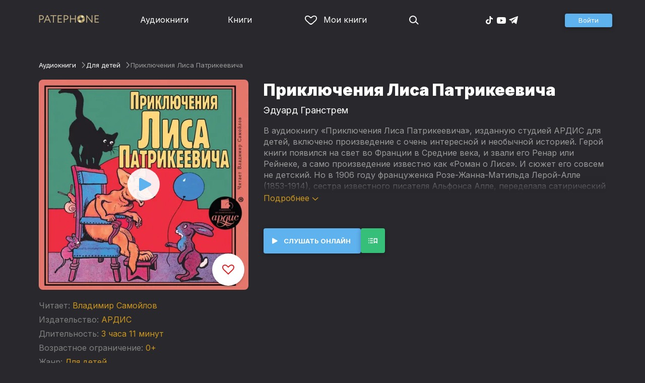

--- FILE ---
content_type: text/html
request_url: https://patephone.com/audiobook/7359-priklyucheniya-lisa-patrikeevicha
body_size: 16963
content:
<!doctype html>
<html lang="ru">
<head>
    <meta charset="UTF-8" />
	<meta name="viewport" content="width=device-width,initial-scale=1.0" />
    <meta name="theme-color" content="#28282d" />
    <link rel="preconnect" href="https://fonts.googleapis.com" />
    <link rel="preconnect" href="https://fonts.gstatic.com" crossorigin />
    <link href="https://fonts.googleapis.com/css2?family=Inter:wght@400;700;900&display=swap" rel="stylesheet" />

    <link rel="icon" href="/favicon.ico" sizes="any" />
    <link rel="icon" href="/favicon.png" type="image/png" />
    <link rel="apple-touch-icon" sizes="180x180" href="/apple-touch-icon-180x180.png" type="image/png" />
    <link rel="manifest" href="/manifest.json" />
    <meta name="google-adsense-account" content="ca-pub-4898670669509055" />
    <script type="application/ld+json">
        {
          "@context": "https://schema.org",
          "@type": "WebSite",
          "url": "https://patephone.com/",
          "potentialAction": [{
            "@type": "SearchAction",
            "target": {
              "@type": "EntryPoint",
              "urlTemplate": "https://patephone.com/audiobooks/?query={search_term_string}"
            },
            "query-input": "required name=search_term_string"
          }]
        }
        </script>
    <script>
        (function() {
            function isMobile() {
                if (typeof navigator !== 'undefined' && /iPhone|iPad|iPod|Android/i.test(navigator.userAgent)) {
                    return true;
                }

                // Workaround for iPad, which is not detectable via user agent
                if (navigator.userAgent.match(/Mac/) && navigator.maxTouchPoints && navigator.maxTouchPoints > 2) {
                    return true;
                }

                return false;
            }

            function isTWA() {
                return location.hash.includes('tgWebApp') || localStorage.getItem('twa');
            }


            if (isMobile()) {
                document.documentElement.classList.add('mobile');
            }

            if (isTWA()) {
                document.documentElement.classList.add('twa');
            }
        })();
    </script>
    
		<link href="../_app/immutable/assets/global.qqf349zA.css" rel="stylesheet">
		<link href="../_app/immutable/assets/2.Befkog3f.css" rel="stylesheet">
		<link href="../_app/immutable/assets/PageHeader.7kTtBfQp.css" rel="stylesheet">
		<link href="../_app/immutable/assets/ProgressIndicator.D10uOCBw.css" rel="stylesheet">
		<link href="../_app/immutable/assets/SearchInput.Cgsq7u_q.css" rel="stylesheet">
		<link href="../_app/immutable/assets/Scrollable.Bo9mn5MT.css" rel="stylesheet">
		<link href="../_app/immutable/assets/Button.BV97ca7j.css" rel="stylesheet">
		<link href="../_app/immutable/assets/ProductListItem.DPRvaZQo.css" rel="stylesheet">
		<link href="../_app/immutable/assets/QuickRegisterPopup.Bc-W4LRV.css" rel="stylesheet">
		<link href="../_app/immutable/assets/Input.nhVYY-B1.css" rel="stylesheet">
		<link href="../_app/immutable/assets/ErrorText.BGRO76s3.css" rel="stylesheet">
		<link href="../_app/immutable/assets/Spinner.CcVJZyYY.css" rel="stylesheet">
		<link href="../_app/immutable/assets/PersonListItem.BbiQRJy_.css" rel="stylesheet">
		<link href="../_app/immutable/assets/PersonCover.CyPuaDu9.css" rel="stylesheet">
		<link href="../_app/immutable/assets/PageFooter.CSlo9rt7.css" rel="stylesheet">
		<link href="../_app/immutable/assets/RewardInfo.wvDmqu22.css" rel="stylesheet">
		<link href="../_app/immutable/assets/InstagramPromo._pH8BUh7.css" rel="stylesheet">
		<link href="../_app/immutable/assets/StoreIcons.--e4Hse7.css" rel="stylesheet">
		<link href="../_app/immutable/assets/15.DDvH9vod.css" rel="stylesheet">
		<link href="../_app/immutable/assets/TryButtonLabel.ynhog7gx.css" rel="stylesheet">
		<link href="../_app/immutable/assets/CollapsableDescription.gvcc4dkF.css" rel="stylesheet">
		<link href="../_app/immutable/assets/EbookReader.CU_G_I74.css" rel="stylesheet">
		<link href="../_app/immutable/assets/ProgressIndicator2.Btl7XKMc.css" rel="stylesheet">
		<link href="../_app/immutable/assets/EmailWithButton.C-gX8mZN.css" rel="stylesheet">
		<link href="../_app/immutable/assets/ProductGrid.BYtFm60c.css" rel="stylesheet">
		<link href="../_app/immutable/assets/RewardGuide.uqK2O626.css" rel="stylesheet">
		<link href="../_app/immutable/assets/RewardStaticView.C01ctyde.css" rel="stylesheet">
		<link href="../_app/immutable/assets/ConfirmDialog.DR5J1xrV.css" rel="stylesheet"><title>Аудиокнига Приключения Лиса Патрикеевича, Эдуард Гранстрем — слушать онлайн бесплатно, без регистрации</title><!-- HEAD_svelte-1pt5a6z_START --><meta name="description" content="Слушать аудиокнигу Приключения Лиса Патрикеевича, Эдуард Гранстрем онлайн бесплатно и без регистрации в Patephone ★ Слушай на сайте и в приложении в хорошем качестве!"><meta property="og:title" content="Аудиокнига Приключения Лиса Патрикеевича, Эдуард Гранстрем — слушать онлайн бесплатно, без регистрации"><meta property="og:locale" content="ru"><meta property="og:type" content="book"><meta property="og:image" content="https://cdru.patephone.com/ru-fast/c/products/307/173/106/489/738/cover_resized640.jpg?cc=1475745634000"><meta property="og:description" content="Слушать аудиокнигу Приключения Лиса Патрикеевича, Эдуард Гранстрем онлайн бесплатно и без регистрации в Patephone ★ Слушай на сайте и в приложении в хорошем качестве!"><meta property="og:url" content="https://patephone.com/audiobook/7359-priklyucheniya-lisa-patrikeevicha"><link rel="canonical" href="https://patephone.com/audiobook/7359-priklyucheniya-lisa-patrikeevicha"><!-- HEAD_svelte-1pt5a6z_END --><!-- HEAD_svelte-1k4bigd_START --><meta itemprop="name" content="Приключения Лиса Патрикеевича – Эдуард Гранстрем"><meta itemprop="image" content="https://cdru.patephone.com/ru-fast/c/products/307/173/106/489/738/cover_resized640.jpg?cc=1475745634000"><meta itemprop="description" content="Слушать аудиокнигу Приключения Лиса Патрикеевича, Эдуард Гранстрем онлайн бесплатно и без регистрации в Patephone ★ Слушай на сайте и в приложении в хорошем качестве!"><script type="application/ld+json">[{"@context":"https://schema.org/","@type":"CreativeWork","name":"Приключения Лиса Патрикеевича","description":"В аудиокнигу «Приключения Лиса Патрикеевича»,\nизданную студией АРДИС для детей, включено произведение с очень интересной и\nнеобычной историей. Герой книги появился на свет во Франции в Средние века, и\nзвали его Ренар или Рейнеке, а само произведение известно как «Роман о Лисе». И\nсюжет его совсем не детский. Но в 1906 году француженка Розе-Жанна-Матильда\nЛерой-Алле (1853-1914), сестра известного писателя Альфонса Алле, переделала\nсатирический эпос в детскую повесть. Книга была выпущена с многочисленными\nиллюстрациями художника Бенджамина Рабье (1864-1939). А в России, в Санкт-Петербурге в\nэто время жил и работал Эдуард Андреевич Гранстрем (1843-1918), издатель,\nлюбящий красивые детские книги. Он перевёл книгу Лерой-Алле на русский язык и\nиздал в 1910 году с теми же иллюстрациями. Но перевёл он творчески, так, чтобы\nкнига была интересна нашим детям. И медведь стал Топтыгиным, заяц – Косым, кот\n– Котофеем, пёс – Барбосом. А Лис получил отчество Патрикеевич и поселился в Хитровке. Много лет прошло с тех пор, но\nкнига о приключениях Лиса по-прежнему читаема и любима детьми.","url":"https://patephone.com/audiobook/7359-priklyucheniya-lisa-patrikeevicha","image":"https://cdru.patephone.com/ru-fast/c/products/307/173/106/489/738/cover_resized640.jpg?cc=1475745634000","author":{"@type":"Person","name":"Эдуард Гранстрем"},"offers":{"@type":"Offer","price":279,"priceCurrency":"RUB","availability":"OnlineOnly"}},{"@context":"https://schema.org","@type":"BreadcrumbList","itemListElement":[{"@type":"ListItem","position":1,"name":"Аудиокниги","item":"https://patephone.com/audiobooks"},{"@type":"ListItem","position":2,"name":"Эдуард Гранстрем","item":"https://patephone.com/author/4684-eduard-granstrem"},{"@type":"ListItem","position":3,"name":"Приключения Лиса Патрикеевича","item":"https://patephone.com/audiobook/7359-priklyucheniya-lisa-patrikeevicha"}]},{"@context":"https://schema.org","@type":"BreadcrumbList","itemListElement":[{"@type":"ListItem","position":1,"name":"Аудиокниги","item":"https://patephone.com/audiobooks"},{"@type":"ListItem","position":2,"name":"Для детей","item":"https://patephone.com/audiobooks/g11-dlya-detei"}]},{"@context":"https://schema.org","@type":"DataFeed","dataFeedElement":[{"@context":"https://schema.org","@type":"Book","@id":"7359","author":{"@type":"Person","name":"Эдуард Гранстрем"},"name":"Приключения Лиса Патрикеевича","image":"https://cdru.patephone.com/ru-fast/c/products/307/173/106/489/738/cover_resized640.jpg?cc=1475745634000","url":"https://patephone.com/audiobook/7359-priklyucheniya-lisa-patrikeevicha","workExample":{"@id":"audiobooks/7359","@type":"Book","bookFormat":"https://schema.org/AudiobookFormat","inLanguage":"ru","url":"https://patephone.com/audiobook/7359-priklyucheniya-lisa-patrikeevicha","isbn":"none","image":"https://cdru.patephone.com/ru-fast/c/products/307/173/106/489/738/cover_resized640.jpg?cc=1475745634000"}}]}]</script><meta name="twitter:title" content="Приключения Лиса Патрикеевича"><meta name="twitter:url" content="https://patephone.com/audiobook/7359-priklyucheniya-lisa-patrikeevicha"><meta name="twitter:description" content="Слушать аудиокнигу Приключения Лиса Патрикеевича, Эдуард Гранстрем онлайн бесплатно и без регистрации в Patephone ★ Слушай на сайте и в приложении в хорошем качестве!"><meta name="twitter:image:src" content="https://cdru.patephone.com/ru-fast/c/products/307/173/106/489/738/cover_resized640.jpg?cc=1475745634000"><meta name="twitter:card" content="summary_large_image"><meta name="apple-itunes-app" content="app-id=949680889, app-argument=$imobpatsub%3A%2F%2Froute%2Fbook%2F7359"><!-- HEAD_svelte-1k4bigd_END -->
</head>
<body>
<!-- Google Tag Manager (noscript) -->
<noscript><iframe src="https://www.googletagmanager.com/ns.html?id=GTM-5B6V9RS" height="0" width="0" style="display:none;visibility:hidden"></iframe></noscript>
<!-- End Google Tag Manager (noscript) -->
   <header class="page-header svelte-1nukuya"><div class="page-column page-header-content svelte-1nukuya"><section class="logo-section svelte-1nukuya" data-svelte-h="svelte-1m7lu65"><a href="/"><img src="/_app/immutable/assets/logo.ChJw_ivz.png" alt="Патефон" class="size-desktop" width="120" height="17"> <img src="/_app/immutable/assets/logo-mobile.538cc29f5c37c570.png.webp" alt="Патефон" class="size-mobile no-twa" width="40" height="40"></a></section> <nav class="nav-section svelte-1nukuya"><ul class="main-nav svelte-7bgik1"><li class="svelte-7bgik1"><a href="/audiobooks"><svg class="icon svelte-j4150j" xmlns="http://www.w3.org/2000/svg" viewBox="0 0 24 24" width="24px" height="24px"><use href="/_app/immutable/assets/nav-audiobooks.CyWronMm.svg#icon"></use></svg> Аудиокниги </a> </li><li class="svelte-7bgik1"><a href="/ebooks"><svg class="icon svelte-j4150j" xmlns="http://www.w3.org/2000/svg" viewBox="0 0 24 24" width="24px" height="24px"><use href="/_app/immutable/assets/nav-books.D12QB0h7.svg#icon"></use></svg> Книги </a> </li><li class="svelte-7bgik1  my"><a href="/my" rel=" nofollow"><svg class="icon svelte-j4150j" xmlns="http://www.w3.org/2000/svg" viewBox="0 0 24 24" width="24px" height="24px"><use href="/_app/immutable/assets/my-list.CiTApK7k.svg#icon"></use></svg> Мои книги </a> </li> </ul></nav> <aside class="aside-section svelte-1nukuya"><section class="icons-section svelte-1nukuya"><a href="/search/" rel="nofollow" class="search svelte-1nukuya"><svg class="icon svelte-j4150j" xmlns="http://www.w3.org/2000/svg" viewBox="0 0 24 24" width="24px" height="24px"><use href="/_app/immutable/assets/search.D56TTmB6.svg#icon"></use></svg></a> <ul class="social-items svelte-1qbihbg"><li><a href="https://www.tiktok.com/@patephone_app" rel="nofollow noopener" target="_blank" title="TikTok"><svg class="icon svelte-j4150j" xmlns="http://www.w3.org/2000/svg" viewBox="0 0 24 24" width="24px" height="24px"><use href="/_app/immutable/assets/tiktok.BjhSOscA.svg#icon"></use></svg></a> </li><li><a href="https://www.youtube.com/channel/UCJz4izeL6QxsJgitbizVQYg" rel="nofollow noopener" target="_blank" title="YouTube"><svg class="icon svelte-j4150j" xmlns="http://www.w3.org/2000/svg" viewBox="0 0 24 24" width="24px" height="24px"><use href="/_app/immutable/assets/youtube.DCrU1kqj.svg#icon"></use></svg></a> </li><li><a href="https://t.me/patephone_audioknigi" rel="nofollow noopener" target="_blank" title="Telegram"><svg class="icon svelte-j4150j" xmlns="http://www.w3.org/2000/svg" viewBox="0 0 24 24" width="24px" height="24px"><use href="/_app/immutable/assets/telegram.BhYu090h.svg#icon"></use></svg></a> </li> </ul></section> <section class="auth-section svelte-1nukuya"><div class="auth svelte-ril9pe"><a href="/auth/" role="button" data-size="normal" rel="external nofollow" target="" class="svelte-18jwygz alternate"><span class="label svelte-18jwygz">Войти  </span></a></div> </section> <div class="menu-section svelte-1nukuya"><div class="menu-section-label svelte-1nukuya"><svg class="icon svelte-j4150j" xmlns="http://www.w3.org/2000/svg" viewBox="0 0 20 18" width="24px" height="24px"><use href="/_app/immutable/assets/burger.BWvCezkr.svg#icon"></use></svg>Меню</div> </div></aside></div></header> <div class="search-bar svelte-1nukuya"><form action="/search" method="get" class="page-header-search-bar svelte-1uwzeub"><div class="search-field svelte-1uwzeub"><svg class="icon svelte-j4150j" xmlns="http://www.w3.org/2000/svg" viewBox="0 0 24 24" width="20px" height="20px"><use href="/_app/immutable/assets/search.D56TTmB6.svg#icon"></use></svg> <input type="search" name="query" placeholder="Поиск по аудиокнигам и авторам" class="svelte-1uwzeub" value="">  </div>  </form></div>  <main class="svelte-swat0u"> <div class="page-column svelte-402hxx"><ul class="product-breadcrumbs svelte-14k8nb7"><li class="svelte-14k8nb7"><a class="label svelte-14k8nb7" href="/audiobooks">Аудиокниги</a><svg class="icon svelte-j4150j" xmlns="http://www.w3.org/2000/svg" viewBox="0 0 24 24" width="12px" height="12px"><use href="/_app/immutable/assets/angle.C1KIGXWU.svg#icon"></use></svg> </li><li class="svelte-14k8nb7"><a class="label svelte-14k8nb7" href="/audiobooks/g11-dlya-detei">Для детей</a><svg class="icon svelte-j4150j" xmlns="http://www.w3.org/2000/svg" viewBox="0 0 24 24" width="12px" height="12px"><use href="/_app/immutable/assets/angle.C1KIGXWU.svg#icon"></use></svg> </li><li class="svelte-14k8nb7"><span class="label svelte-14k8nb7">Приключения Лиса Патрикеевича</span> </li> </ul> <div class="product-card svelte-11o9phc"><aside class="svelte-11o9phc">  <div class="cover svelte-11o9phc clickable"><span class="cover svelte-1mel0pb" data-size="fluid"><img src="https://imgproxy2.patephone.com/pr:sharp/s:470/plain/https://cdru.patephone.com/ru-fast/c/products/307/173/106/489/738/cover_resized1242.jpg?cc=1475745634000" srcset="https://imgproxy2.patephone.com/pr:sharp/s:470/dpr:2/plain/https://cdru.patephone.com/ru-fast/c/products/307/173/106/489/738/cover_resized1242.jpg?cc=1475745634000 2x" alt="Аудиокнига «Приключения Лиса Патрикеевича – Эдуард Гранстрем»" width="100" height="100" class="svelte-1mel0pb"> <button class="like svelte-jyph6i  large"><svg class="icon svelte-j4150j" xmlns="http://www.w3.org/2000/svg" viewBox="0 0 24 20" width="24px" height="24px"><use href="/_app/immutable/assets/like.B-BPP9mr.svg#icon"></use></svg></button></span>  <span class="playback-control-wrap svelte-11o9phc"><span class="playback-control svelte-gm1jlb" style="padding: 16px; width: 32px; height: 32px;">  <svg class="icon svelte-j4150j" xmlns="http://www.w3.org/2000/svg" viewBox="0 0 32 32" width="32px" height="32px"><use href="/_app/immutable/assets/play.BguuT8sO.svg#icon"></use></svg> </span></span> </div> <div class="size-desktop"><div class="product-info svelte-ty2fzh"><p class="svelte-ty2fzh"><em class="svelte-ty2fzh">Читает:</em>   <a href="/reader/1825-vladimir-samoilov" class="svelte-1c96eej">Владимир Самойлов</a></p> <p class="svelte-ty2fzh"><em class="svelte-ty2fzh">Издательство:</em>   <a href="/publisher/3891-ardis" class="svelte-1c96eej">АРДИС</a></p> <p class="svelte-ty2fzh"><em class="svelte-ty2fzh">Длительность:</em> 3 часа 11 минут</p> <p class="svelte-ty2fzh"><em class="svelte-ty2fzh">Возрастное ограничение:</em> 0+</p> <p class="svelte-ty2fzh"><em class="svelte-ty2fzh">Жанр:</em> <a href="/audiobooks/g11-dlya-detei">Для детей</a></p>  </div></div></aside> <main class="svelte-11o9phc"><section><h1 class="svelte-11o9phc">Приключения Лиса Патрикеевича</h1> <h2 class="svelte-11o9phc">  <a href="/author/4684-eduard-granstrem" class="svelte-1c96eej">Эдуард Гранстрем</a></h2>  <div class="collapsable-description"><div class="content svelte-tf0k9g  collapsed"><!-- HTML_TAG_START --><p>
 
 
  
  
  
  
  
  
  
  
  
  
  
  
 
 
 

 
 
В аудиокнигу «Приключения Лиса Патрикеевича»,
изданную студией АРДИС для детей, включено произведение с очень интересной и
необычной историей. Герой книги появился на свет во Франции в Средние века, и
звали его Ренар или Рейнеке, а само произведение известно как «Роман о Лисе». И
сюжет его совсем не детский. Но в 1906 году француженка Розе-Жанна-Матильда
Лерой-Алле (1853-1914), сестра известного писателя Альфонса Алле, переделала
сатирический эпос в детскую повесть. Книга была выпущена с многочисленными
иллюстрациями художника Бенджамина Рабье (1864-1939).</p>

<p>А в России, в Санкт-Петербурге в
это время жил и работал Эдуард Андреевич Гранстрем (1843-1918), издатель,
любящий красивые детские книги. Он перевёл книгу Лерой-Алле на русский язык и
издал в 1910 году с теми же иллюстрациями. Но перевёл он творчески, так, чтобы
книга была интересна нашим детям. И медведь стал Топтыгиным, заяц – Косым, кот
– Котофеем, пёс – Барбосом. А Лис получил отчество Патрикеевич и поселился в Хитровке.</p>

<p>Много лет прошло с тех пор, но
книга о приключениях Лиса по-прежнему читаема и любима детьми.</p><!-- HTML_TAG_END --></div> <p class="toggle-expand svelte-tf0k9g"><span class="link">Подробнее <span class="icon svelte-tf0k9g"><svg class="icon svelte-j4150j" xmlns="http://www.w3.org/2000/svg" viewBox="0 0 13 7" width="13px" height="7px"><use href="/_app/immutable/assets/expand.BysnwWR7.svg#icon"></use></svg></span></span></p> </div> <div class="size-mobile"><div class="product-info svelte-ty2fzh"><p class="svelte-ty2fzh"><em class="svelte-ty2fzh">Читает:</em>   <a href="/reader/1825-vladimir-samoilov" class="svelte-1c96eej">Владимир Самойлов</a></p> <p class="svelte-ty2fzh"><em class="svelte-ty2fzh">Издательство:</em>   <a href="/publisher/3891-ardis" class="svelte-1c96eej">АРДИС</a></p> <p class="svelte-ty2fzh"><em class="svelte-ty2fzh">Длительность:</em> 3 часа 11 минут</p> <p class="svelte-ty2fzh"><em class="svelte-ty2fzh">Возрастное ограничение:</em> 0+</p> <p class="svelte-ty2fzh"><em class="svelte-ty2fzh">Жанр:</em> <a href="/audiobooks/g11-dlya-detei">Для детей</a></p>  </div></div> </section> <footer class="svelte-11o9phc">   <div class="main-controls svelte-11o9phc"> <button role="button" data-size="normal" value=""  type="button" class="svelte-18jwygz alternate"><span class="label svelte-18jwygz"><span class="playback-control svelte-gm1jlb" style="padding: 6px; width: 14px; height: 14px;">  <svg class="icon svelte-j4150j" xmlns="http://www.w3.org/2000/svg" viewBox="0 0 32 32" width="14px" height="14px"><use href="/_app/immutable/assets/play.BguuT8sO.svg#icon"></use></svg> </span> Слушать онлайн  </span></button> <div class="chapters svelte-11o9phc"> <button role="button" data-size="normal" value=""  type="button" class="svelte-18jwygz"><span class="label svelte-18jwygz"><svg class="icon svelte-j4150j" xmlns="http://www.w3.org/2000/svg" viewBox="0 0 32 32" width="24px" height="24px"><use href="/_app/immutable/assets/toc.CXKNRsnf.svg#icon"></use></svg>  </span></button> <div class="chapter-list svelte-11o9phc hidden"><h3 class="svelte-11o9phc">Оглавление аудиокниги «Приключения Лиса Патрикеевича»</h3> <ul class="svelte-11o9phc"><li class="svelte-11o9phc"><span class="chapter-name svelte-11o9phc">Первое приключение. Три окорока Серого</span> <span class="chapter-time svelte-11o9phc">00:00</span></li><li class="svelte-11o9phc"><span class="chapter-name svelte-11o9phc">Второе приключение. Лис и Звонкопевец</span> <span class="chapter-time svelte-11o9phc">05:59</span></li><li class="svelte-11o9phc"><span class="chapter-name svelte-11o9phc">Третье приключение. Как Лис рыбкой поразжился</span> <span class="chapter-time svelte-11o9phc">18:17</span></li><li class="svelte-11o9phc"><span class="chapter-name svelte-11o9phc">Четвертое приключение. Как Лис Серого угощал</span> <span class="chapter-time svelte-11o9phc">23:26</span></li><li class="svelte-11o9phc"><span class="chapter-name svelte-11o9phc">Пятое приключение. Как Серый рыбу ловил</span> <span class="chapter-time svelte-11o9phc">27:22</span></li><li class="svelte-11o9phc"><span class="chapter-name svelte-11o9phc">Шестое приключение. Ворон и Лис</span> <span class="chapter-time svelte-11o9phc">33:49</span></li><li class="svelte-11o9phc"><span class="chapter-name svelte-11o9phc">Седьмое приключение. Синица-умница</span> <span class="chapter-time svelte-11o9phc">39:27</span></li><li class="svelte-11o9phc"><span class="chapter-name svelte-11o9phc">Восьмое приключение. Лис и Серый в кладовой крестьянина</span> <span class="chapter-time svelte-11o9phc">44:59</span></li><li class="svelte-11o9phc"><span class="chapter-name svelte-11o9phc">Девятое приключение. Клятва Серого</span> <span class="chapter-time svelte-11o9phc">52:04</span></li><li class="svelte-11o9phc"><span class="chapter-name svelte-11o9phc">Десятое приключение. Лис, Котофей и колбаса</span> <span class="chapter-time svelte-11o9phc">59:57</span></li><li class="svelte-11o9phc"><span class="chapter-name svelte-11o9phc">Одиннадцатое приключение. Как Котофей лишился хвоста</span> <span class="chapter-time svelte-11o9phc">01:07:30</span></li><li class="svelte-11o9phc"><span class="chapter-name svelte-11o9phc">Двенадцатое приключение. Как Лис крестьянина провёл</span> <span class="chapter-time svelte-11o9phc">01:13:59</span></li><li class="svelte-11o9phc"><span class="chapter-name svelte-11o9phc">Тринадцатое приключение. Как Лев, Серый и Лис вместе охотились</span> <span class="chapter-time svelte-11o9phc">01:22:16</span></li><li class="svelte-11o9phc"><span class="chapter-name svelte-11o9phc">Четырнадцатое приключение. Как Лис побывал в колодце</span> <span class="chapter-time svelte-11o9phc">01:28:43</span></li><li class="svelte-11o9phc"><span class="chapter-name svelte-11o9phc">Пятнадцатое приключение. Жалоба Серого</span> <span class="chapter-time svelte-11o9phc">01:39:26</span></li><li class="svelte-11o9phc"><span class="chapter-name svelte-11o9phc">Шестнадцатое приключение. Зубы Барбоса</span> <span class="chapter-time svelte-11o9phc">01:47:30</span></li><li class="svelte-11o9phc"><span class="chapter-name svelte-11o9phc">Семнадцатое приключение. Жалоба Звонкопевца</span> <span class="chapter-time svelte-11o9phc">01:56:08</span></li><li class="svelte-11o9phc"><span class="chapter-name svelte-11o9phc">Восемнадцатое приключение. Как Лис Топтыгина мёдом угощал</span> <span class="chapter-time svelte-11o9phc">02:04:15</span></li><li class="svelte-11o9phc"><span class="chapter-name svelte-11o9phc">Девятнадцатое приключение. Как Лис послал Кота на мышей охотиться</span> <span class="chapter-time svelte-11o9phc">02:13:07</span></li><li class="svelte-11o9phc"><span class="chapter-name svelte-11o9phc">Двадцатое приключение. Барсук и Лис идут на суд</span> <span class="chapter-time svelte-11o9phc">02:21:13</span></li><li class="svelte-11o9phc"><span class="chapter-name svelte-11o9phc">Двадцать первое приключение. Суд</span> <span class="chapter-time svelte-11o9phc">02:28:33</span></li><li class="svelte-11o9phc"><span class="chapter-name svelte-11o9phc">Двадцать второе приключение. Косой, Баран и Лис в Хитровке</span> <span class="chapter-time svelte-11o9phc">02:41:34</span></li><li class="svelte-11o9phc"><span class="chapter-name svelte-11o9phc">Двадцать третье приключение. Суди о дне по вечеру</span> <span class="chapter-time svelte-11o9phc">02:48:34</span></li><li class="svelte-11o9phc"><span class="chapter-name svelte-11o9phc">Двадцать четвертое приключение. Поединок Серого с Лисом</span> <span class="chapter-time svelte-11o9phc">03:00:30</span></li><li class="svelte-11o9phc"><span class="chapter-name svelte-11o9phc">Эпилог</span> <span class="chapter-time svelte-11o9phc">03:08:28</span></li></ul></div></div>  </div> </footer></main></div>   <!-- HTML_TAG_START --><!--noindex--><!-- HTML_TAG_END --> <div class="related svelte-402hxx"><h3 class="svelte-402hxx">Похожие аудиокниги</h3> <div class="product-grid svelte-102mqyk"><div class="product-list-item"><div class="list-item svelte-gyjjww"><a href="/audiobook/1781-novyi-naryad-korolya" class="svelte-h0hbym"><span class="cover svelte-1mel0pb" data-size="fluid"><img src="https://imgproxy2.patephone.com/pr:sharp/s:255/plain/https://cdru.patephone.com/ru-fast/c/products/124/078/658/272/644/cover_resized1242.jpg" srcset="https://imgproxy2.patephone.com/pr:sharp/s:255/dpr:2/plain/https://cdru.patephone.com/ru-fast/c/products/124/078/658/272/644/cover_resized1242.jpg 2x" alt="" width="100" height="100" loading="lazy" class="svelte-1mel0pb"> <button class="like svelte-jyph6i"><svg class="icon svelte-j4150j" xmlns="http://www.w3.org/2000/svg" viewBox="0 0 24 20" width="24px" height="24px"><use href="/_app/immutable/assets/like.B-BPP9mr.svg#icon"></use></svg></button></span>   </a> <main><div class="title svelte-gyjjww"><a href="/audiobook/1781-novyi-naryad-korolya" slot="title" class="svelte-h0hbym">Новый наряд короля</a></div>  <div class="subtitle svelte-gyjjww">  <a href="/author/242-gans-hristian-andersen" class="svelte-1c96eej">Ганс Христиан Андерсен</a> </div></main> </div> </div><div class="product-list-item"><div class="list-item svelte-gyjjww"><a href="/audiobook/3081-skazki-kota-murlyki-vypusk-3" class="svelte-h0hbym"><span class="cover svelte-1mel0pb" data-size="fluid"><img src="https://imgproxy2.patephone.com/pr:sharp/s:255/plain/https://cdru.patephone.com/ru-fast/c/products/590/383/698/475/275/cover_3081_resized1242.jpg" srcset="https://imgproxy2.patephone.com/pr:sharp/s:255/dpr:2/plain/https://cdru.patephone.com/ru-fast/c/products/590/383/698/475/275/cover_3081_resized1242.jpg 2x" alt="" width="100" height="100" loading="lazy" class="svelte-1mel0pb"> <button class="like svelte-jyph6i"><svg class="icon svelte-j4150j" xmlns="http://www.w3.org/2000/svg" viewBox="0 0 24 20" width="24px" height="24px"><use href="/_app/immutable/assets/like.B-BPP9mr.svg#icon"></use></svg></button></span>   </a> <main><div class="title svelte-gyjjww"><a href="/audiobook/3081-skazki-kota-murlyki-vypusk-3" slot="title" class="svelte-h0hbym">Сказки Кота-Мурлыки. Выпуск 3</a></div>  <div class="subtitle svelte-gyjjww">  <a href="/author/324-nikolai-petrovich-vagner" class="svelte-1c96eej">Николай Вагнер</a> </div></main> </div> </div><div class="product-list-item"><div class="list-item svelte-gyjjww"><a href="/audiobook/11258-sladkih-snov-tebe-malysh" class="svelte-h0hbym"><span class="cover svelte-1mel0pb" data-size="fluid"><img src="https://imgproxy2.patephone.com/pr:sharp/s:255/plain/https://cdru.patephone.com/ru-fast/c/products/315/430/768/845/187/con14784_resized1242.jpg" srcset="https://imgproxy2.patephone.com/pr:sharp/s:255/dpr:2/plain/https://cdru.patephone.com/ru-fast/c/products/315/430/768/845/187/con14784_resized1242.jpg 2x" alt="" width="100" height="100" loading="lazy" class="svelte-1mel0pb"> <button class="like svelte-jyph6i"><svg class="icon svelte-j4150j" xmlns="http://www.w3.org/2000/svg" viewBox="0 0 24 20" width="24px" height="24px"><use href="/_app/immutable/assets/like.B-BPP9mr.svg#icon"></use></svg></button></span>   </a> <main><div class="title svelte-gyjjww"><a href="/audiobook/11258-sladkih-snov-tebe-malysh" slot="title" class="svelte-h0hbym">Сладких снов тебе, малыш!</a></div>  <div class="subtitle svelte-gyjjww"> </div></main> </div> </div><div class="product-list-item"><div class="list-item svelte-gyjjww"><a href="/audiobook/11376-hrestomatiya-po-literature-1-klass" class="svelte-h0hbym"><span class="cover svelte-1mel0pb" data-size="fluid"><img src="https://imgproxy2.patephone.com/pr:sharp/s:255/plain/https://cdru.patephone.com/ru-fast/c/products/667/735/350/258/705/con16271_resized1242.jpg" srcset="https://imgproxy2.patephone.com/pr:sharp/s:255/dpr:2/plain/https://cdru.patephone.com/ru-fast/c/products/667/735/350/258/705/con16271_resized1242.jpg 2x" alt="" width="100" height="100" loading="lazy" class="svelte-1mel0pb"> <button class="like svelte-jyph6i"><svg class="icon svelte-j4150j" xmlns="http://www.w3.org/2000/svg" viewBox="0 0 24 20" width="24px" height="24px"><use href="/_app/immutable/assets/like.B-BPP9mr.svg#icon"></use></svg></button></span>   </a> <main><div class="title svelte-gyjjww"><a href="/audiobook/11376-hrestomatiya-po-literature-1-klass" slot="title" class="svelte-h0hbym">Хрестоматия по литературе. 1 класс</a></div>  <div class="subtitle svelte-gyjjww">  <a href="/author/1521-kollektiv-avtorov" class="svelte-1c96eej">Коллектив авторов</a> </div></main> </div> </div><div class="product-list-item"><div class="list-item svelte-gyjjww"><a href="/audiobook/473-peter-pan" class="svelte-h0hbym"><span class="cover svelte-1mel0pb" data-size="fluid"><img src="https://imgproxy2.patephone.com/pr:sharp/s:255/plain/https://cdru.patephone.com/ru-fast/c/products/719/548/637/128/631/4337_3000_resized1242.jpg?cc=1632431582000" srcset="https://imgproxy2.patephone.com/pr:sharp/s:255/dpr:2/plain/https://cdru.patephone.com/ru-fast/c/products/719/548/637/128/631/4337_3000_resized1242.jpg?cc=1632431582000 2x" alt="" width="100" height="100" loading="lazy" class="svelte-1mel0pb"> <button class="like svelte-jyph6i"><svg class="icon svelte-j4150j" xmlns="http://www.w3.org/2000/svg" viewBox="0 0 24 20" width="24px" height="24px"><use href="/_app/immutable/assets/like.B-BPP9mr.svg#icon"></use></svg></button></span>   </a> <main><div class="title svelte-gyjjww"><a href="/audiobook/473-peter-pan" slot="title" class="svelte-h0hbym">Peter Pan</a></div>  <div class="subtitle svelte-gyjjww">  <a href="/author/260-dzheims-barri" class="svelte-1c96eej">Джеймс Барри</a> </div></main> </div> </div><div class="product-list-item"><div class="list-item svelte-gyjjww"><a href="/audiobook/53549-priklyucheniya-pchelki-maii" class="svelte-h0hbym"><span class="cover svelte-1mel0pb" data-size="fluid"><img src="https://imgproxy2.patephone.com/pr:sharp/s:255/plain/https://cdru.patephone.com/ru-fast/c/products/769/472/573/896/432/front_2004840_resized1242.jpg?cc=1747253088000" srcset="https://imgproxy2.patephone.com/pr:sharp/s:255/dpr:2/plain/https://cdru.patephone.com/ru-fast/c/products/769/472/573/896/432/front_2004840_resized1242.jpg?cc=1747253088000 2x" alt="" width="100" height="100" loading="lazy" class="svelte-1mel0pb"> <button class="like svelte-jyph6i"><svg class="icon svelte-j4150j" xmlns="http://www.w3.org/2000/svg" viewBox="0 0 24 20" width="24px" height="24px"><use href="/_app/immutable/assets/like.B-BPP9mr.svg#icon"></use></svg></button></span>   </a> <main><div class="title svelte-gyjjww"><a href="/audiobook/53549-priklyucheniya-pchelki-maii" slot="title" class="svelte-h0hbym">Приключения пчелки Майи</a></div>  <div class="subtitle svelte-gyjjww">  <a href="/author/553-voldemar-bonzels" class="svelte-1c96eej">Вольдемар Бонзельс</a> </div></main> </div> </div></div> <p class="related-other svelte-402hxx"><a href="/audiobooks/g11-dlya-detei" class="svelte-402hxx">Другие аудиокниги жанра →</a></p></div> <!-- HTML_TAG_START --><!--/noindex--><!-- HTML_TAG_END --></div> </main> <div class="about svelte-1j746mt"><div class="page-body svelte-1j746mt"><aside class="svelte-1j746mt"><img src="/_app/immutable/assets/phone4@2x.9d689d9d88076f3e.jpg.webp" alt="" width="680" height="1135" class="phone phone4 svelte-1j746mt" loading="lazy"> <div class="store-icons store-icons-mobile svelte-1j746mt"><a class="app-icon svelte-1ydf3qq" href="https://apps.apple.com/app/id949680889?=undefined" rel="nofollow"><svg class="icon svelte-j4150j" xmlns="http://www.w3.org/2000/svg" viewBox="0 0 216 64" width="148px" height="44px"><use href="/_app/immutable/assets/appstore.X7BC-Tit.svg#icon"></use></svg> </a><a class="app-icon svelte-1ydf3qq" href="https://play.google.com/store/apps/details?id=com.anyreads.patephone" rel="nofollow"><svg class="icon svelte-j4150j" xmlns="http://www.w3.org/2000/svg" viewBox="0 0 216 64" width="148px" height="44px"><use href="/_app/immutable/assets/google-play.C8kVaR5U.svg#icon"></use></svg> </a><a class="app-icon svelte-1ydf3qq" href="https://appgallery.huawei.com/app/C101437303" rel="nofollow"><svg class="icon svelte-j4150j" xmlns="http://www.w3.org/2000/svg" viewBox="0 0 216 64" width="148px" height="44px"><use href="/_app/immutable/assets/huawei.BahVvaV9.svg#icon"></use></svg> </a></div></aside> <section class="svelte-1j746mt"><!-- HTML_TAG_START -->
        <h2>Слушай без интернета</h2>
        <p>Любимые аудиокниги всегда доступны для прослушивания без доступа к интернету. Для этого всего лишь нужно загрузить книгу на устройство.</p><!-- HTML_TAG_END --> <div class="store-icons store-icons-desktop svelte-1j746mt"><a class="app-icon svelte-1ydf3qq" href="https://apps.apple.com/app/id949680889?=undefined" rel="nofollow"><svg class="icon svelte-j4150j" xmlns="http://www.w3.org/2000/svg" viewBox="0 0 216 64" width="148px" height="44px"><use href="/_app/immutable/assets/appstore.X7BC-Tit.svg#icon"></use></svg> </a><a class="app-icon svelte-1ydf3qq" href="https://play.google.com/store/apps/details?id=com.anyreads.patephone" rel="nofollow"><svg class="icon svelte-j4150j" xmlns="http://www.w3.org/2000/svg" viewBox="0 0 216 64" width="148px" height="44px"><use href="/_app/immutable/assets/google-play.C8kVaR5U.svg#icon"></use></svg> </a><a class="app-icon svelte-1ydf3qq" href="https://appgallery.huawei.com/app/C101437303" rel="nofollow"><svg class="icon svelte-j4150j" xmlns="http://www.w3.org/2000/svg" viewBox="0 0 216 64" width="148px" height="44px"><use href="/_app/immutable/assets/huawei.BahVvaV9.svg#icon"></use></svg> </a></div> <img src="/_app/immutable/assets/books1_1.CCQVYfiW.svg" alt="" width="172" height="88" class="books books4-1 svelte-1j746mt"></section></div></div> <div class="instagram-promo svelte-8vx6lt"><h2 class="svelte-8vx6lt">Мы в Telegram</h2> <p class="svelte-8vx6lt"><a href="https://t.me/patephone_audioknigi" target="_blank" rel="nofollow noopener" class="svelte-8vx6lt"><svg class="icon svelte-j4150j" xmlns="http://www.w3.org/2000/svg" viewBox="0 0 24 24" width="24px" height="24px"><use href="/_app/immutable/assets/telegram.BhYu090h.svg#icon"></use></svg> @patephone_audioknigi</a></p> <div class="marquee svelte-11esqkw">  <main style="transform: translateX(0px)" class="svelte-11esqkw"><img src="/_app/immutable/assets/1.e07581dec616203d.jpg.webp" width="240" height="240" loading="lazy" style="flex: 0 0 240px" alt=""><img src="/_app/immutable/assets/2.256f8ef024102cc2.jpg.webp" width="240" height="240" loading="lazy" style="flex: 0 0 240px" alt=""><img src="/_app/immutable/assets/3.db95a80214a06f14.jpg.webp" width="240" height="240" loading="lazy" style="flex: 0 0 240px" alt=""><img src="/_app/immutable/assets/4.518625d4fd74c92e.jpg.webp" width="240" height="240" loading="lazy" style="flex: 0 0 240px" alt=""><img src="/_app/immutable/assets/5.7c829efe00fbb313.jpg.webp" width="240" height="240" loading="lazy" style="flex: 0 0 240px" alt=""><img src="/_app/immutable/assets/6.b562af59923a2b32.jpg.webp" width="240" height="240" loading="lazy" style="flex: 0 0 240px" alt=""><img src="/_app/immutable/assets/7.f5417c323bdfcd53.jpg.webp" width="240" height="240" loading="lazy" style="flex: 0 0 240px" alt=""><img src="/_app/immutable/assets/8.7f2e3780a3b55fe0.jpg.webp" width="240" height="240" loading="lazy" style="flex: 0 0 240px" alt=""><img src="/_app/immutable/assets/9.08cb153db2808cc7.jpg.webp" width="240" height="240" loading="lazy" style="flex: 0 0 240px" alt=""><img src="/_app/immutable/assets/10.168b944ee1746ecb.jpg.webp" width="240" height="240" loading="lazy" style="flex: 0 0 240px" alt=""><img src="/_app/immutable/assets/11.950fc868963bba98.jpg.webp" width="240" height="240" loading="lazy" style="flex: 0 0 240px" alt=""><img src="/_app/immutable/assets/12.01d17a47b4de4515.jpg.webp" width="240" height="240" loading="lazy" style="flex: 0 0 240px" alt=""><img src="/_app/immutable/assets/13.5d8520004f418baf.jpg.webp" width="240" height="240" loading="lazy" style="flex: 0 0 240px" alt=""><img src="/_app/immutable/assets/14.a100d3599da5b4f1.jpg.webp" width="240" height="240" loading="lazy" style="flex: 0 0 240px" alt=""><img src="/_app/immutable/assets/15.a1206c99b1293563.jpg.webp" width="240" height="240" loading="lazy" style="flex: 0 0 240px" alt=""><img src="/_app/immutable/assets/16.1165998e63d02f72.jpg.webp" width="240" height="240" loading="lazy" style="flex: 0 0 240px" alt=""><img src="/_app/immutable/assets/17.27eb50b6656ba3eb.jpg.webp" width="240" height="240" loading="lazy" style="flex: 0 0 240px" alt=""><img src="/_app/immutable/assets/18.f2047f45b1a1bac3.jpg.webp" width="240" height="240" loading="lazy" style="flex: 0 0 240px" alt=""></main></div></div> <footer class="page-footer svelte-1timx5p"><section class="page-column"><p class="svelte-1timx5p"><span class="copyright svelte-1timx5p">© 2015—2026 ООО «КМТ»</span> <a href="mailto:support@patephone.com" class="svelte-1timx5p">support@patephone.com</a> <a href="/privacy" class="svelte-1timx5p">Политика конфиденциальности</a> <a href="/terms" class="svelte-1timx5p">Правила сервиса</a> <a href="/faq" class="svelte-1timx5p">Часто задаваемые вопросы</a></p></section></footer> <div class="global-player svelte-wh3z35"></div>   
			
			<script>
				{
					__sveltekit_aqzyms = {
						base: new URL("..", location).pathname.slice(0, -1)
					};

					const element = document.currentScript.parentElement;

					const data = [{"type":"data","data":{lang:"ru",seo:{key:"/audiobook/7359-priklyucheniya-lisa-patrikeevicha",text:{title:"",description:""}},session:{promo:void 0,geo:"XX"},title:"",description:""},"uses":{"search_params":["promo","promoCode","utm_campaign"],"url":1}},null,{"type":"data","data":{genres:[{id:6,name:"Non-fiction",webId:"6-non-fiction"},{id:32,name:"Аудио­спектакли",webId:"32-audiospektakli"},{id:15,name:"Бизнес-книги",webId:"15-biznes-knigi"},{id:33,name:"Детективы",webId:"33-detektivy"},{id:11,name:"Для детей",webId:"11-dlya-detei"},{id:80,name:"Дом и семья",webId:"80-dom-i-semya"},{id:3,name:"Зарубежная проза",webId:"3-zarubezhnaya-proza"},{id:5,name:"Иностранные языки",webId:"5-inostrannye-yazyki"},{id:59,name:"Исторические романы",webId:"59-istoricheskie-romany"},{id:36,name:"Красота и Здоровье",webId:"36-krasota-i-zdorove"},{id:227,name:"Лекторий Kik",webId:"227-lektorii-kik"},{id:115,name:"Лекторий «Прямая речь»",webId:"115-lektorii-pryamaya-rech"},{id:43,name:"Любовные романы",webId:"43-lyubovnye-romany"},{id:164,name:"Магистерия",webId:"164-magisteriya"},{id:191,name:"Наука 2.0",webId:"191-nauka-2-0"},{id:16,name:"Поэзия, Драматургия",webId:"16-poeziya-dramaturgiya"},{id:9,name:"Психология",webId:"9-psihologiya"},{id:46,name:"Путешествия",webId:"46-puteshestviya"},{id:27,name:"Религия и эзотерика",webId:"27-religiya-i-ezoterika"},{id:1,name:"Русская проза",webId:"1-russkaya-proza"},{id:10,name:"Учебная литература",webId:"10-uchebnaya-literatura"},{id:18,name:"Фантастика",webId:"18-fantastika"},{id:19,name:"Фэнтези",webId:"19-fentezi"},{id:25,name:"Юмор и развлечения",webId:"25-yumor-i-razvlecheniya"}],tags:void 0},"uses":{"params":["id","genre","productType"]}},{"type":"data","data":{product:{id:7359,webId:"7359-priklyucheniya-lisa-patrikeevicha",title:"Приключения Лиса Патрикеевича",shortDescription:"",description:"\u003Cp>\n \n \n  \n  \n  \n  \n  \n  \n  \n  \n  \n  \n  \n  \n \n \n \n\n \n \nВ аудиокнигу «Приключения Лиса Патрикеевича»,\nизданную студией АРДИС для детей, включено произведение с очень интересной и\nнеобычной историей. Герой книги появился на свет во Франции в Средние века, и\nзвали его Ренар или Рейнеке, а само произведение известно как «Роман о Лисе». И\nсюжет его совсем не детский. Но в 1906 году француженка Розе-Жанна-Матильда\nЛерой-Алле (1853-1914), сестра известного писателя Альфонса Алле, переделала\nсатирический эпос в детскую повесть. Книга была выпущена с многочисленными\nиллюстрациями художника Бенджамина Рабье (1864-1939).\u003C/p>\n\n\u003Cp>А в России, в Санкт-Петербурге в\nэто время жил и работал Эдуард Андреевич Гранстрем (1843-1918), издатель,\nлюбящий красивые детские книги. Он перевёл книгу Лерой-Алле на русский язык и\nиздал в 1910 году с теми же иллюстрациями. Но перевёл он творчески, так, чтобы\nкнига была интересна нашим детям. И медведь стал Топтыгиным, заяц – Косым, кот\n– Котофеем, пёс – Барбосом. А Лис получил отчество Патрикеевич и поселился в Хитровке.\u003C/p>\n\n\u003Cp>Много лет прошло с тех пор, но\nкнига о приключениях Лиса по-прежнему читаема и любима детьми.\u003C/p>",publish:"АРДИС",rating:0,duration:11432,authors:[{id:1825,webId:"1825-vladimir-samoilov",firstName:"Владимир",lastName:"Самойлов",middleName:"",role:{name:"Чтец",abbr:"reader"},roles:["reader"],defaultPersonRoleAbbr:"reader",foreignAgent:false,fullName:"Владимир Самойлов"},{id:3891,webId:"3891-ardis",firstName:"",lastName:"АРДИС",middleName:"",role:{name:"Издательство",abbr:"publisher"},roles:["publisher"],defaultPersonRoleAbbr:"publisher",foreignAgent:false,foreignAgentText:"",fullName:"АРДИС"},{id:4684,webId:"4684-eduard-granstrem",firstName:"Эдуард",lastName:"Гранстрем",middleName:"",role:{name:"Автор",abbr:"author"},roles:["author"],defaultPersonRoleAbbr:"author",foreignAgent:false,fullName:"Эдуард Гранстрем"}],images:[{type:"image_90",url:"https://cdru.patephone.com/ru-fast/c/products/307/173/106/489/738/cover_resized90.jpg?cc=1475745634000"},{type:"image_180",url:"https://cdru.patephone.com/ru-fast/c/products/307/173/106/489/738/cover_resized180.jpg?cc=1475745634000"},{type:"image_120",url:"https://cdru.patephone.com/ru-fast/c/products/307/173/106/489/738/cover_resized120.jpg?cc=1475745634000"},{type:"image_240",url:"https://cdru.patephone.com/ru-fast/c/products/307/173/106/489/738/cover_resized240.jpg?cc=1475745634000"},{type:"image_320",url:"https://cdru.patephone.com/ru-fast/c/products/307/173/106/489/738/cover_resized320.jpg?cc=1475745634000"},{type:"image_360",url:"https://cdru.patephone.com/ru-fast/c/products/307/173/106/489/738/cover_resized360.jpg?cc=1475745634000"},{type:"image_640",url:"https://cdru.patephone.com/ru-fast/c/products/307/173/106/489/738/cover_resized640.jpg?cc=1475745634000"},{type:"image_750",url:"https://cdru.patephone.com/ru-fast/c/products/307/173/106/489/738/cover_resized750.jpg?cc=1475745634000"},{type:"image_1242",url:"https://cdru.patephone.com/ru-fast/c/products/307/173/106/489/738/cover_resized1242.jpg?cc=1475745634000"},{type:"card_1242",url:"https://cdru.patephone.com/ru-fast/c/products/307/173/106/489/738/card1242.jpg?cc=1475745634000"}],priceTier:3,price:{amount:279,minor_amount:27900,str:"279.00",symbol:"RUB",currency:"RUB"},keywords:[11],genres:[{id:11,abbr:"children",webId:"11-dlya-detei",keywordType:"GENRE"}],tags:[],lastModification:1475745469000,productType:"audiobooks",dateCreated:"2016-04-12T06:47:41.000+00:00",dateUpdated:"2024-04-18T08:18:53.000+00:00",published:true,mp3PreviewUrl:"https://cdru.patephone.com/ru-gen/c/products/307/173/106/489/738/preview.mp3?cc=1495779987000",foreignAgentText:"",ageRating:{abbr:"RUS_0",age:0,name:"0+"}},related:[{id:1781,webId:"1781-novyi-naryad-korolya",title:"Новый наряд короля",shortDescription:"",description:"\u003Cp>Г.Х.Андерсен – известный датский писатель, сказки которого, без \nпреувеличения, знают все. И отважную девочку Герду, не побоявшуюся \nотправиться в замок Снежной королевы на выручку брата; и Гадкого утенка,\n превратившегося в прекрасного лебедя, и, конечно, Русалочку, \nпожертвовавшую собой ради великой любви.\u003C/p>\u003Cp>В данный сборник вошли аудиоверсии не менее известных и увлекательных сказок «Новый наряд короля», «Дикие лебеди», «Огниво».\u003C/p>\u003Cp>©&amp;℗ ИП Воробьев В.А.\u003C/p>\u003Cp>©&amp;℗ ИД СОЮЗ\u003C/p>",publish:"СОЮЗ",rating:5,duration:5570,authors:[{id:3569,webId:"3569-aleksei-zolotnickii",firstName:"Алексей",lastName:"Золотницкий",middleName:"",role:{name:"Чтец",abbr:"reader"},roles:["reader"],defaultPersonRoleAbbr:"reader",foreignAgent:false,fullName:"Алексей Золотницкий"},{id:242,webId:"242-gans-hristian-andersen",firstName:"Ганс Христиан",lastName:"Андерсен",middleName:"",role:{name:"Автор",abbr:"author"},roles:["author"],defaultPersonRoleAbbr:"author",foreignAgent:false,fullName:"Ганс Христиан Андерсен"},{id:3570,webId:"3570-dmitrii-mironovich-polonskii",firstName:"Дмитрий",lastName:"Полонский",middleName:"Миронович",role:{name:"Чтец",abbr:"reader"},roles:["reader"],defaultPersonRoleAbbr:"reader",foreignAgent:false,fullName:"Дмитрий Полонский"},{id:1690,webId:"1690-boris-grigorevich-plotnikov",firstName:"Борис",lastName:"Плотников",middleName:"Григорьевич",role:{name:"Чтец",abbr:"reader"},roles:["reader"],defaultPersonRoleAbbr:"reader",foreignAgent:false,fullName:"Борис Плотников"},{id:3566,webId:"3566-soyuz",firstName:"",lastName:"СОЮЗ",middleName:"",role:{name:"Издательство",abbr:"publisher"},roles:["publisher"],defaultPersonRoleAbbr:"publisher",foreignAgent:false,foreignAgentText:"",fullName:"СОЮЗ"}],images:[{type:"image_90",url:"https://cdru.patephone.com/ru-fast/c/products/124/078/658/272/644/cover_resized90.jpg"},{type:"image_180",url:"https://cdru.patephone.com/ru-fast/c/products/124/078/658/272/644/cover_resized180.jpg"},{type:"image_120",url:"https://cdru.patephone.com/ru-fast/c/products/124/078/658/272/644/cover_resized120.jpg"},{type:"image_240",url:"https://cdru.patephone.com/ru-fast/c/products/124/078/658/272/644/cover_resized240.jpg"},{type:"image_320",url:"https://cdru.patephone.com/ru-fast/c/products/124/078/658/272/644/cover_resized320.jpg"},{type:"image_360",url:"https://cdru.patephone.com/ru-fast/c/products/124/078/658/272/644/cover_resized360.jpg"},{type:"image_640",url:"https://cdru.patephone.com/ru-fast/c/products/124/078/658/272/644/cover_resized640.jpg"},{type:"image_750",url:"https://cdru.patephone.com/ru-fast/c/products/124/078/658/272/644/cover_resized750.jpg"},{type:"image_1242",url:"https://cdru.patephone.com/ru-fast/c/products/124/078/658/272/644/cover_resized1242.jpg"},{type:"card_1242",url:"https://cdru.patephone.com/ru-fast/c/products/124/078/658/272/644/card1242.jpg?cc=1484853558000"}],priceTier:3,price:{amount:279,minor_amount:27900,str:"279.00",symbol:"RUB",currency:"RUB"},keywords:[11],genres:[{id:11,abbr:"children",webId:"11-dlya-detei",keywordType:"GENRE"}],tags:[],lastModification:1485256644000,productType:"audiobooks",dateCreated:"2014-12-16T16:34:09.000+00:00",dateUpdated:"2025-09-30T20:22:35.038+00:00",published:true,mp3PreviewUrl:"https://cdru.patephone.com/ru-gen/c/products/124/078/658/272/644/preview.mp3?cc=1495778152000",foreignAgentText:"",ageRating:{abbr:"RUS_6",age:6,name:"6+"}},{id:3081,webId:"3081-skazki-kota-murlyki-vypusk-3",title:"Сказки Кота-Мурлыки. Выпуск 3",shortDescription:"",description:"\u003Cp>Вагнер Николай Петрович (1829 — 1907) — русский ученый и писатель, получивший\nписательское признание благодаря сборнику «Сказки Кота-Мурлыки» (1872),\nпроникнутому необычным для детской литературы лиризмом и тонкой\nфилософичностью.\u003C/p>\u003Cp>Содержание третьего выпуска аудиоверсии\n«Сказок»:\u003C/p>\u003Cp>Нашим детям&nbsp;\u003C/p>\u003Cp>Два Ивана\u003C/p>\u003Cp>Дядя Пуд\u003C/p>\u003Cp>Котя&nbsp;\u003C/p>\u003Cp>Папа-пряник&nbsp;\u003C/p>\u003Cp>Старый горшок&nbsp;\u003C/p>\u003Cp>Любовь великая&nbsp;\u003C/p>\u003Cp>Кардыган&nbsp;\u003C/p>\u003Cp>Божья нива&nbsp;\u003C/p>\u003Cp>Два вечера&nbsp;\u003C/p>\u003Cp>Блинное царство&nbsp;\u003C/p>\u003Cp>Дядя Бодряй&nbsp;\u003C/p>\u003Cp>Как я сделался писателем (послесловие)\u003C/p>\u003Cp>\u003C/p>",publish:"МедиаКнига",rating:0,duration:21942,authors:[{id:978,webId:"978-evgeniya-kornickaya",firstName:"Евгения",lastName:"Корницкая",middleName:"",role:{name:"Чтец",abbr:"reader"},roles:["reader"],defaultPersonRoleAbbr:"reader",foreignAgent:false,fullName:"Евгения Корницкая"},{id:324,webId:"324-nikolai-petrovich-vagner",firstName:"Николай",lastName:"Вагнер",middleName:"Петрович",role:{name:"Автор",abbr:"author"},roles:["author"],defaultPersonRoleAbbr:"author",foreignAgent:false,fullName:"Николай Вагнер"},{id:875,webId:"875-mediakniga",firstName:"",lastName:"МедиаКнига",middleName:"",role:{name:"Издательство",abbr:"publisher"},roles:["publisher"],defaultPersonRoleAbbr:"publisher",foreignAgent:false,foreignAgentText:"",fullName:"МедиаКнига"}],images:[{type:"image_90",url:"https://cdru.patephone.com/ru-fast/c/products/590/383/698/475/275/cover_3081_resized90.jpg"},{type:"image_180",url:"https://cdru.patephone.com/ru-fast/c/products/590/383/698/475/275/cover_3081_resized180.jpg"},{type:"image_120",url:"https://cdru.patephone.com/ru-fast/c/products/590/383/698/475/275/cover_3081_resized120.jpg"},{type:"image_240",url:"https://cdru.patephone.com/ru-fast/c/products/590/383/698/475/275/cover_3081_resized240.jpg"},{type:"image_320",url:"https://cdru.patephone.com/ru-fast/c/products/590/383/698/475/275/cover_3081_resized320.jpg"},{type:"image_360",url:"https://cdru.patephone.com/ru-fast/c/products/590/383/698/475/275/cover_3081_resized360.jpg"},{type:"image_640",url:"https://cdru.patephone.com/ru-fast/c/products/590/383/698/475/275/cover_3081_resized640.jpg"},{type:"image_750",url:"https://cdru.patephone.com/ru-fast/c/products/590/383/698/475/275/cover_3081_resized750.jpg"},{type:"image_1242",url:"https://cdru.patephone.com/ru-fast/c/products/590/383/698/475/275/cover_3081_resized1242.jpg"},{type:"card_1242",url:"https://cdru.patephone.com/ru-fast/c/products/590/383/698/475/275/card1242.jpg?cc=1515963602000"}],priceTier:2,price:{amount:137,minor_amount:13700,str:"137.00",symbol:"RUB",currency:"RUB"},keywords:[11],genres:[{id:11,abbr:"children",webId:"11-dlya-detei",keywordType:"GENRE"}],tags:[],lastModification:1516088680000,productType:"audiobooks",dateCreated:"2015-03-10T18:59:09.000+00:00",dateUpdated:"2025-01-17T09:38:19.000+00:00",published:true,mp3PreviewUrl:"https://cdru.patephone.com/ru-gen/c/products/590/383/698/475/275/preview.mp3?cc=1516088686000",foreignAgentText:"",ageRating:{abbr:"RUS_6",age:6,name:"6+"}},{id:11258,webId:"11258-sladkih-snov-tebe-malysh",title:"Сладких снов тебе, малыш!",shortDescription:"",description:"\u003Cp>Добродушный смешной домовой, поселившийся в доме мальчика Вани, знает тысячу способов убаюкать любого ребенка, даже самого беспокойного и капризного. В сундуках домового – подлинные сокровища: волшебные сказки и прекрасные мелодии, сочиненные знаменитыми европейскими композиторами. Послушай их, малыш, перед сном – и к твоей кроватке, как птицы, слетятся добрые, сказочно-яркие сновидения. Спокойной ночи!&nbsp;\u003C/p>\u003Cp>Сказки:&nbsp;\u003C/p>\u003Cp>1. Ночные помощницы доброй хозяюшки&nbsp;\u003C/p>\u003Cp>2. Жан по прозвищу Пальчик&nbsp;\u003C/p>\u003Cp>3. Джек и бобовый стебель&nbsp;\u003C/p>\u003Cp>4. Вышивальщица птиц&nbsp;\u003C/p>\u003Cp>\u003Cbr/>\u003C/p>\u003Cp>Музыкальные произведения:&nbsp;\u003C/p>\u003Cp>5. К. Сен-Санс. Карнавал животных. Аквариум&nbsp;\u003C/p>\u003Cp>6. В. А. Моцарт. Соната для ф-но с оркестром № 12 (фрагмент)&nbsp;\u003C/p>\u003Cp>7. Л. Бетховен. Соната № 8 для ф-но с оркестром (фрагмент)&nbsp;\u003C/p>\u003Cp>8. И. С. Бах. Воздух. Оркестровая сюита № 3 (фрагмент)&nbsp;\u003C/p>\u003Cp>9. Г. Ф. Гендель. Музыка на воде (фрагмент)&nbsp;\u003C/p>\u003Cp>10. В. А. Моцарт. Соната для ф-но с оркестром № 16 (фрагмент)&nbsp;\u003C/p>\u003Cp>11. Л. Бетховен. К Элизе&nbsp;\u003C/p>\u003Cp>12. К. Сен-Санс. Карнавал животных. Лебедь&nbsp;\u003C/p>\u003Cp>13. В. А. Моцарт. Соната для ф-но с оркестром № 11 (фрагмент)&nbsp;\u003C/p>\u003Cp>14. И. С. Бах - Ш. Гуно Ave Maria&nbsp;\u003C/p>\u003Cp>\u003Cbr/>\u003C/p>\u003Cp>Аранжировщик и исполнитель – Николай Скворцов.&nbsp;\u003C/p>\u003Cp>Режиссер сказок – Дмитрий Креминский.&nbsp;\u003C/p>\u003Cp>Звукорежиссер – Павел Брусков.&nbsp;\u003C/p>\u003Cp>Продюсер – Елена Лихачева.&nbsp;\u003C/p>\u003Cp>В роли Вани – Ваня Лихачев.&nbsp;\u003C/p>\u003Cp>В роли Домового – Дмитрий Креминский.&nbsp;\u003C/p>",publish:"1С-Паблишинг",rating:0,duration:8676,authors:[{id:5850,webId:"5850-1s-pablishing",firstName:"",lastName:"1С-Паблишинг",middleName:"",role:{name:"Издательство",abbr:"publisher"},roles:["publisher"],defaultPersonRoleAbbr:"publisher",foreignAgent:false,foreignAgentText:"",fullName:"1С-Паблишинг"},{id:6155,webId:"6155-vanya-lihachev",firstName:"Ваня",lastName:"Лихачев",middleName:"",role:{name:"Чтец",abbr:"reader"},roles:["reader"],defaultPersonRoleAbbr:"reader",foreignAgent:false,fullName:"Ваня Лихачев"},{id:2718,webId:"2718-dmitrii-kreminskii",firstName:"Дмитрий",lastName:"Креминский",middleName:"",role:{name:"Чтец",abbr:"reader"},roles:["reader"],defaultPersonRoleAbbr:"reader",foreignAgent:false,fullName:"Дмитрий Креминский"}],images:[{type:"image_90",url:"https://cdru.patephone.com/ru-fast/c/products/315/430/768/845/187/con14784_resized90.jpg"},{type:"image_180",url:"https://cdru.patephone.com/ru-fast/c/products/315/430/768/845/187/con14784_resized180.jpg"},{type:"image_120",url:"https://cdru.patephone.com/ru-fast/c/products/315/430/768/845/187/con14784_resized120.jpg"},{type:"image_240",url:"https://cdru.patephone.com/ru-fast/c/products/315/430/768/845/187/con14784_resized240.jpg"},{type:"image_320",url:"https://cdru.patephone.com/ru-fast/c/products/315/430/768/845/187/con14784_resized320.jpg"},{type:"image_360",url:"https://cdru.patephone.com/ru-fast/c/products/315/430/768/845/187/con14784_resized360.jpg"},{type:"image_640",url:"https://cdru.patephone.com/ru-fast/c/products/315/430/768/845/187/con14784_resized640.jpg"},{type:"image_750",url:"https://cdru.patephone.com/ru-fast/c/products/315/430/768/845/187/con14784_resized750.jpg"},{type:"image_1242",url:"https://cdru.patephone.com/ru-fast/c/products/315/430/768/845/187/con14784_resized1242.jpg"},{type:"card_1242",url:"https://cdru.patephone.com/ru-fast/c/products/315/430/768/845/187/card1242.jpg?cc=1541258917000"}],priceTier:2,price:{amount:160,minor_amount:16000,str:"160.00",symbol:"RUB",currency:"RUB"},keywords:[11],genres:[{id:11,abbr:"children",webId:"11-dlya-detei",keywordType:"GENRE"}],tags:[],lastModification:1541235500000,productType:"audiobooks",dateCreated:"2018-11-02T17:03:15.000+00:00",dateUpdated:"2020-10-29T14:40:43.000+00:00",published:true,mp3PreviewUrl:"https://cdru.patephone.com/ru-gen/c/products/315/430/768/845/187/preview.mp3?cc=1541235500000",foreignAgentText:"",ageRating:{abbr:"RUS_0",age:0,name:"0+"}},{id:11376,webId:"11376-hrestomatiya-po-literature-1-klass",title:"Хрестоматия по литературе. 1 класс",shortDescription:"",description:"\u003Cp>Русские народные сказки:&nbsp;\u003C/p>\u003Cp>Бобовое зернышко, Волк и коза, Ворона и рак, Гуси-лебеди, Журавль и цапля, Заяц-хваста, Каша из топора, Кот и лиса, Кочеток и курочка, Лиса и волк, Лиса и дрозд, Лиса и журавль, Лиса и заяц, Лиса и козел, Лиса и кувшин, Лиса и тетерев, Мужик и медведь, Петушок — золотой гребешок, Пузырь, соломинка и лапоть, Теремок, Морозко, По щучьему веленью, Сивка-бурка, Царевна-лягушка, Маша и медведь, Крошечка-хаврошечка\u003C/p>\u003Cp>\u003Cbr/>\u003C/p>\u003Cp>Русская литература&nbsp;\u003C/p>\u003Cp>В.И. Даль \"Девочка Снегурочка\", \"Старик-годовик\"&nbsp;\u003C/p>\u003Cp>В.А. Жуковский \"Родного неба милый свет...\"&nbsp;\u003C/p>\u003Cp>И.А. Крылов \"Лебедь, щука и рак\", \"Стрекоза и муравей\", \"Чиж и голубь\"&nbsp;\u003C/p>\u003Cp>Н. В. Кукольник \"Жаворонок\"&nbsp;\u003C/p>\u003Cp>А.Н. Майков \"Весна\"&nbsp;\u003C/p>\u003Cp>А.Н. Плещеев \"Мой садик\"&nbsp;\u003C/p>\u003Cp>А.С. Пушкин \"Какая ночь! Мороз трескучий...\", \"Зима!.. Крестьянин, торжествуя...\" (из романа \"Евгений Онегин\"), \"У лукоморья дуб зеленый...\" (из поэмы \"Руслан и Людмила\"), \"Сказка о рыбаке и рыбке\"&nbsp;\u003C/p>\u003Cp>Л.Н. Толстой \"Булька\", \"Два товарища\" (басня), \"Как мальчик рассказывал про то, как его в лесу застала гроза\", \"Как мужик убрал камень\", \"Котенок\", \"Кто прав?\" (басня), \"Лгун\" (басня), \"Осел и лошадь\" (басня), \"Отец и сыновья\" (басня), \"Правда всего дороже\", \"Старый дед и внучек\", \"Таня знала буквы...\", \"Ученый сын\" (басня), \"Филипок\"&nbsp;\u003C/p>\u003Cp>И.С. Тургенев \"Воробей\"&nbsp;\u003C/p>\u003Cp>Ф.И. Тютчев \"Весенние воды\", \"Зима недаром злится...\", \"Как неожиданно и ярко...\", \"Чародейкою Зимою...\"&nbsp;\u003C/p>\u003Cp>К.Д. Ушинский \"Бишка\", \"Ветер и солнце\", \"Лиса Патрикеевна\", \"Любопытство\"&nbsp;\u003C/p>\u003Cp>А.А. Фет \"Ласточки пропали...\"&nbsp;\u003C/p>\u003Cp>С.А. Есенин \"Ночь\", \"Заметает пурга...\"&nbsp;\u003C/p>\u003Cp>Б.С. Житков \"Как слон спас хозяина от тигра\", \"Храбрый утенок\"&nbsp;\u003C/p>\u003Cp>В.В. Маяковский \"Эта книжечка моя про моря и про маяк\", \"Что такое хорошо и что такое плохо\"&nbsp;\u003C/p>\u003Cp>\u003Cbr/>\u003C/p>\u003Cp>Сказки народов РФ и мира&nbsp;\u003C/p>\u003Cp>Айога (нанайская сказка), Волк-ябедник (афганская сказка), Вот он, вор! (американская сказка), Жадность (черногорская сказка), Заяц и черепаха (ингушская сказка), Колосок (украинская сказка), Три дочери (татарская сказка)\u003C/p>\u003Cp>\u003Cbr/>\u003C/p>\u003Cp>Зарубежные литературные сказки&nbsp;\u003C/p>\u003Cp>Братья Гримм \"Золотой гусь\", \"Семеро швабов\", \"Три брата\"&nbsp;\u003C/p>\u003Cp>Ш. Перро \"Кот в сапогах\", \"Красная Шапочка\", \"Спящая красавица\"&nbsp;\u003C/p>\u003Cp>\u003Cbr/>\u003C/p>\u003Cp>Читают артисты: Федор Степанов, Ольга Кузнецова, Борис Репетур , Елена Яценко\u003C/p>\u003Cp>Звукорежиссеры — Антон Лушев, Павел Брусков&nbsp;\u003C/p>\u003Cp>Продюсер — Елена Лихачева&nbsp;\u003C/p>\u003Cp>\u003Cbr/>\u003C/p>\u003Cp>В составе сборника также произведения, которые исполняет Мария Смольянинова: А.С. Пушкин \"Вот север, тучи нагоняя...\" (отрывок из романа \"Евгений Онегин\"); А.А. Фет \"Чудная картина...\"; А.С. Есенин \"Береза\", \"Поет зима — аукает...\"; Х. К. Андерсен \"Дюймовочка\", \"Принцесса на горошине\".\u003C/p>",publish:"1С-Паблишинг",rating:0,duration:20142,authors:[{id:1521,webId:"1521-kollektiv-avtorov",firstName:"",lastName:"Коллектив авторов",middleName:"",role:{name:"Автор",abbr:"author"},roles:["author"],defaultPersonRoleAbbr:"author",foreignAgent:false,fullName:"Коллектив авторов"},{id:5970,webId:"5970-fedor-stepanov",firstName:"Фёдор",lastName:"Степанов",middleName:"",role:{name:"Чтец",abbr:"reader"},roles:["reader"],defaultPersonRoleAbbr:"reader",foreignAgent:false,fullName:"Фёдор Степанов"},{id:4565,webId:"4565-elena-yacenko",firstName:"Елена",lastName:"Яценко",middleName:"",role:{name:"Чтец",abbr:"reader"},roles:["reader"],defaultPersonRoleAbbr:"reader",foreignAgent:false,fullName:"Елена Яценко"},{id:6199,webId:"6199-boris-repetur",firstName:"Борис",lastName:"Репетур",middleName:"",role:{name:"Чтец",abbr:"reader"},roles:["reader"],defaultPersonRoleAbbr:"reader",foreignAgent:false,fullName:"Борис Репетур"},{id:5850,webId:"5850-1s-pablishing",firstName:"",lastName:"1С-Паблишинг",middleName:"",role:{name:"Издательство",abbr:"publisher"},roles:["publisher"],defaultPersonRoleAbbr:"publisher",foreignAgent:false,foreignAgentText:"",fullName:"1С-Паблишинг"},{id:4382,webId:"4382-olga-kuznecova",firstName:"Ольга",lastName:"Кузнецова",middleName:"",role:{name:"Чтец",abbr:"reader"},roles:["reader"],defaultPersonRoleAbbr:"reader",foreignAgent:false,fullName:"Ольга Кузнецова"}],images:[{type:"image_90",url:"https://cdru.patephone.com/ru-fast/c/products/667/735/350/258/705/con16271_resized90.jpg"},{type:"image_180",url:"https://cdru.patephone.com/ru-fast/c/products/667/735/350/258/705/con16271_resized180.jpg"},{type:"image_120",url:"https://cdru.patephone.com/ru-fast/c/products/667/735/350/258/705/con16271_resized120.jpg"},{type:"image_240",url:"https://cdru.patephone.com/ru-fast/c/products/667/735/350/258/705/con16271_resized240.jpg"},{type:"image_320",url:"https://cdru.patephone.com/ru-fast/c/products/667/735/350/258/705/con16271_resized320.jpg"},{type:"image_360",url:"https://cdru.patephone.com/ru-fast/c/products/667/735/350/258/705/con16271_resized360.jpg"},{type:"image_640",url:"https://cdru.patephone.com/ru-fast/c/products/667/735/350/258/705/con16271_resized640.jpg"},{type:"image_750",url:"https://cdru.patephone.com/ru-fast/c/products/667/735/350/258/705/con16271_resized750.jpg"},{type:"image_1242",url:"https://cdru.patephone.com/ru-fast/c/products/667/735/350/258/705/con16271_resized1242.jpg"},{type:"card_1242",url:"https://cdru.patephone.com/ru-fast/c/products/667/735/350/258/705/card1242.jpg?cc=1542833929000"}],priceTier:2,price:{amount:120,minor_amount:12000,str:"120.00",symbol:"RUB",currency:"RUB"},keywords:[11],genres:[{id:11,abbr:"children",webId:"11-dlya-detei",keywordType:"GENRE"}],tags:[],lastModification:1542879172000,productType:"audiobooks",dateCreated:"2018-11-21T20:57:52.000+00:00",dateUpdated:"2021-08-26T11:03:47.000+00:00",published:true,mp3PreviewUrl:"https://cdru.patephone.com/ru-gen/c/products/667/735/350/258/705/preview.mp3?cc=1542879172000",foreignAgentText:"",ageRating:{abbr:"RUS_6",age:6,name:"6+"}},{id:473,webId:"473-peter-pan",title:"Peter Pan",shortDescription:"",description:"\u003Cp>Джеймс Мэтью Барри&nbsp;—  английский драматург и&nbsp;романист.&nbsp;\u003C/p>\u003Cp>Кто не&nbsp;знает мальчишку, который не&nbsp;захотел становиться взрослым? Конечно, Питера Пэна знают&nbsp;все!.. Ведь в&nbsp;душе каждого живет ребенок, который ни&nbsp;за&nbsp;что не&nbsp;хочет вырастать. Особенно остро это ощущал Джеймс Барри, который еще в&nbsp;своем романическом творчестве написал о&nbsp;потерявшемся мальчике, не&nbsp;желавшем, чтобы родители нашли его и&nbsp;вырастили. А&nbsp;уж&nbsp;когда Барри начал писать для детей... Детские произведения полнее отразили главные особенности его творчества: реальность часто смешана с&nbsp;вымыслом, а&nbsp;юмор и&nbsp;комические положения овеяны светлой печалью.&nbsp;\u003C/p>\u003Cp>«Питер Пэн»&nbsp;—  история, полная приключений и&nbsp;забавных, а&nbsp;порою даже и&nbsp;опасных, персонажей: милая Венди, ее братья Джон и&nbsp;Майкл, собака-нянька Нана, взбалмошная фея Дин-Дили-Дон, а&nbsp;также Потерявшиеся Мальчишки, свирепый пират капитан Гук-Крюк, у&nbsp;которого вместо одной руки страшный железный крючок, краснокожие индейцы, пираты и&nbsp;разнообразное зверье.&nbsp;\u003C/p>\u003Cp>\nПитер и&nbsp;фея подговаривают Венди и&nbsp;ее братиков убежать в&nbsp;страну Никогданию, где друзья поселяются в&nbsp;подземном доме, купаются в&nbsp;лагуне, переживают множество страшных приключений и&nbsp;после победы Питера над пиратами возвращаются домой. К&nbsp;сожалению, все приключения, так&nbsp;же как и&nbsp;детство, когда-нибудь заканчиваются...&nbsp;\u003C/p>\u003Cp>\nНасладитесь прочитанной в&nbsp;оригинале, сказочной историей, прославившей своего автора!\u003C/p>",publish:"АРДИС",rating:0,duration:22933,authors:[{id:3891,webId:"3891-ardis",firstName:"",lastName:"АРДИС",middleName:"",role:{name:"Издательство",abbr:"publisher"},roles:["publisher"],defaultPersonRoleAbbr:"publisher",foreignAgent:false,foreignAgentText:"",fullName:"АРДИС"},{id:260,webId:"260-dzheims-barri",firstName:"Джеймс",lastName:"Барри",middleName:"",role:{name:"Автор",abbr:"author"},roles:["author"],defaultPersonRoleAbbr:"author",foreignAgent:false,foreignAgentText:"",fullName:"Джеймс Барри"},{id:3894,webId:"3894-cora-mcdonald",firstName:"",lastName:"Cora McDonald",middleName:"",role:{name:"Чтец",abbr:"reader"},roles:["reader"],defaultPersonRoleAbbr:"reader",foreignAgent:false,fullName:"Cora McDonald"}],images:[{type:"image_90",url:"https://cdru.patephone.com/ru-fast/c/products/719/548/637/128/631/4337_3000_resized90.jpg?cc=1632431582000"},{type:"image_180",url:"https://cdru.patephone.com/ru-fast/c/products/719/548/637/128/631/4337_3000_resized180.jpg?cc=1632431582000"},{type:"image_120",url:"https://cdru.patephone.com/ru-fast/c/products/719/548/637/128/631/4337_3000_resized120.jpg?cc=1632431582000"},{type:"image_240",url:"https://cdru.patephone.com/ru-fast/c/products/719/548/637/128/631/4337_3000_resized240.jpg?cc=1632431582000"},{type:"image_320",url:"https://cdru.patephone.com/ru-fast/c/products/719/548/637/128/631/4337_3000_resized320.jpg?cc=1632431582000"},{type:"image_360",url:"https://cdru.patephone.com/ru-fast/c/products/719/548/637/128/631/4337_3000_resized360.jpg?cc=1632431582000"},{type:"image_640",url:"https://cdru.patephone.com/ru-fast/c/products/719/548/637/128/631/4337_3000_resized640.jpg?cc=1632431582000"},{type:"image_750",url:"https://cdru.patephone.com/ru-fast/c/products/719/548/637/128/631/4337_3000_resized750.jpg?cc=1632431582000"},{type:"image_1242",url:"https://cdru.patephone.com/ru-fast/c/products/719/548/637/128/631/4337_3000_resized1242.jpg?cc=1632431582000"},{type:"card_1242",url:"https://cdru.patephone.com/ru-fast/c/products/719/548/637/128/631/card1242.jpg?cc=1632431583000"}],priceTier:3,price:{amount:279,minor_amount:27900,str:"279.00",symbol:"RUB",currency:"RUB"},keywords:[5],genres:[{id:5,abbr:"lang_learn",webId:"5-inostrannye-yazyki",keywordType:"GENRE"}],tags:[],lastModification:1475578379000,productType:"audiobooks",dateCreated:"2009-02-02T15:36:48.000+00:00",dateUpdated:"2024-04-18T11:55:10.000+00:00",published:true,mp3PreviewUrl:"https://cdru.patephone.com/ru-gen/c/products/719/548/637/128/631/preview.mp3?cc=1495777711000",foreignAgentText:"",ageRating:{abbr:"RUS_0",age:0,name:"0+"}},{id:53549,webId:"53549-priklyucheniya-pchelki-maii",title:"Приключения пчелки Майи",shortDescription:"",description:"\u003Cp>Об удивительных приключениях пчелки Майи, забавных и опасных, о ее друзьях, помогавших ей в беде, о том, как Майя спасла свой народ, рассказал немецкий писатель Вольдемар Бонзельс.\u003C/p>\u003Cp>Пчелку Майю знают все. Юных читателей привлекает занимательность сюжета и герои, знакомые детям по многосерийному мультипликационному фильму.&nbsp;\u003C/p>\u003Cp>\u003Cbr/>\u003C/p>\u003Cp>Музыка: creatorchords.com\u003C/p>\u003Cp>Alexander Nakarada / Sitcom Rock Sting 4\u003C/p>\u003Cp>Alexander Nakarada / Mystical Sting 2\u003C/p>\u003Cp>\u003Cbr/>\u003C/p>\u003Cp>audionautix.com\u003C/p>\u003Cp>Jason Shaw / Away In A Manger\u003C/p>\u003Cp>\u003Cbr/>\u003C/p>\u003Cp>Переводчик: Вайсбейн Мария Абрамовна\u003C/p>\u003Cp>Запись 2024 г.\u003C/p>\u003Cp>Возрастные ограничения 0+\u003C/p>\u003Cp>© ИДДК\u003C/p>",publish:"ИДДК",rating:0,duration:21753,authors:[{id:23296,webId:"23296-valentina-ignateva",firstName:"Валентина",lastName:"Игнатьева",middleName:"",role:{name:"Чтец",abbr:"reader"},roles:["reader"],defaultPersonRoleAbbr:"reader",foreignAgent:false,foreignAgentText:"",fullName:"Валентина Игнатьева"},{id:553,webId:"553-voldemar-bonzels",firstName:"Вольдемар",lastName:"Бонзельс",middleName:"",role:{name:"Автор",abbr:"author"},roles:["author"],defaultPersonRoleAbbr:"author",foreignAgent:false,fullName:"Вольдемар Бонзельс"},{id:63,webId:"63-iddk",firstName:"",lastName:"ИДДК",middleName:"",role:{name:"Издательство",abbr:"publisher"},roles:["publisher"],defaultPersonRoleAbbr:"publisher",foreignAgent:false,fullName:"ИДДК"}],images:[{type:"image_90",url:"https://cdru.patephone.com/ru-fast/c/products/769/472/573/896/432/front_2004840_resized90.jpg?cc=1747253088000"},{type:"image_180",url:"https://cdru.patephone.com/ru-fast/c/products/769/472/573/896/432/front_2004840_resized180.jpg?cc=1747253088000"},{type:"image_120",url:"https://cdru.patephone.com/ru-fast/c/products/769/472/573/896/432/front_2004840_resized120.jpg?cc=1747253088000"},{type:"image_240",url:"https://cdru.patephone.com/ru-fast/c/products/769/472/573/896/432/front_2004840_resized240.jpg?cc=1747253088000"},{type:"image_320",url:"https://cdru.patephone.com/ru-fast/c/products/769/472/573/896/432/front_2004840_resized320.jpg?cc=1747253088000"},{type:"image_360",url:"https://cdru.patephone.com/ru-fast/c/products/769/472/573/896/432/front_2004840_resized360.jpg?cc=1747253088000"},{type:"image_640",url:"https://cdru.patephone.com/ru-fast/c/products/769/472/573/896/432/front_2004840_resized640.jpg?cc=1747253088000"},{type:"image_750",url:"https://cdru.patephone.com/ru-fast/c/products/769/472/573/896/432/front_2004840_resized750.jpg?cc=1747253088000"},{type:"image_1242",url:"https://cdru.patephone.com/ru-fast/c/products/769/472/573/896/432/front_2004840_resized1242.jpg?cc=1747253088000"},{type:"card_1242",url:"https://cdru.patephone.com/ru-fast/c/products/769/472/573/896/432/card1242.jpg?cc=1747253089000"}],priceTier:2,price:{amount:149,minor_amount:14900,str:"149.00",symbol:"RUB",currency:"RUB"},keywords:[11],genres:[{id:11,abbr:"children",webId:"11-dlya-detei",keywordType:"GENRE"}],tags:[],lastModification:1733962338000,productType:"audiobooks",dateCreated:"2024-12-10T21:31:43.000+00:00",dateUpdated:"2025-05-14T20:04:50.000+00:00",published:true,mp3PreviewUrl:"https://cdru.patephone.com/ru-gen/c/products/769/472/573/896/432/preview.mp3?cc=1733962335000",foreignAgentText:"",ageRating:{abbr:"RUS_0",age:0,name:"0+"}}],relatedTotal:48,subscription:{name:"На месяц",abbr:"month",price:{amount:599,minor_amount:59900,str:"599.00",symbol:"RUB",currency:"RUB"},subscriptionTerm:"MONTH",trialDays:7,trial:{trialPeriod:7,unit:"DAY"},prices:{EUR:{amount:9.99,minor_amount:999,str:"9.99",symbol:"€",currency:"EUR"},RUB:{amount:599,minor_amount:59900,str:"599.00",symbol:"RUB",currency:"RUB"}}},og:{"og:type":"book","og:title":"Аудиокнига Приключения Лиса Патрикеевича, Эдуард Гранстрем — слушать онлайн бесплатно, без регистрации","og:description":"Слушать аудиокнигу Приключения Лиса Патрикеевича, Эдуард Гранстрем онлайн бесплатно и без регистрации в Patephone ★ Слушай на сайте и в приложении в хорошем качестве!","og:url":"https://patephone.com/audiobook/7359-priklyucheniya-lisa-patrikeevicha","og:image":"https://cdru.patephone.com/ru-fast/c/products/307/173/106/489/738/cover_resized640.jpg?cc=1475745634000"},canonicalUrl:"https://patephone.com/audiobook/7359-priklyucheniya-lisa-patrikeevicha",title:"Аудиокнига Приключения Лиса Патрикеевича, Эдуард Гранстрем — слушать онлайн бесплатно, без регистрации",description:"Слушать аудиокнигу Приключения Лиса Патрикеевича, Эдуард Гранстрем онлайн бесплатно и без регистрации в Patephone ★ Слушай на сайте и в приложении в хорошем качестве!",chapters:[{time:0,name:"Первое приключение. Три окорока Серого"},{time:359.626,name:"Второе приключение. Лис и Звонкопевец"},{time:1097.062,name:"Третье приключение. Как Лис рыбкой поразжился"},{time:1406.508,name:"Четвертое приключение. Как Лис Серого угощал"},{time:1642.393,name:"Пятое приключение. Как Серый рыбу ловил"},{time:2029.658,name:"Шестое приключение. Ворон и Лис"},{time:2367.212,name:"Седьмое приключение. Синица-умница"},{time:2699.75,name:"Восьмое приключение. Лис и Серый в кладовой крестьянина"},{time:3124.84,name:"Девятое приключение. Клятва Серого"},{time:3597.943,name:"Десятое приключение. Лис, Котофей и колбаса"},{time:4050.723,name:"Одиннадцатое приключение. Как Котофей лишился хвоста"},{time:4439.007,name:"Двенадцатое приключение. Как Лис крестьянина провёл"},{time:4936.848,name:"Тринадцатое приключение. Как Лев, Серый и Лис вместе охотились"},{time:5323.695,name:"Четырнадцатое приключение. Как Лис побывал в колодце"},{time:5966.699,name:"Пятнадцатое приключение. Жалоба Серого"},{time:6450.669,name:"Шестнадцатое приключение. Зубы Барбоса"},{time:6968.154,name:"Семнадцатое приключение. Жалоба Звонкопевца"},{time:7455.729,name:"Восемнадцатое приключение. Как Лис Топтыгина мёдом угощал"},{time:7987.973,name:"Девятнадцатое приключение. Как Лис послал Кота на мышей охотиться"},{time:8473.249,name:"Двадцатое приключение. Барсук и Лис идут на суд"},{time:8913.177,name:"Двадцать первое приключение. Суд"},{time:9694.394,name:"Двадцать второе приключение. Косой, Баран и Лис в Хитровке"},{time:10114.834,name:"Двадцать третье приключение. Суди о дне по вечеру"},{time:10830.615,name:"Двадцать четвертое приключение. Поединок Серого с Лисом"},{time:11308.969,name:"Эпилог"}],ebookPreview:void 0,tags:[{id:266,webId:"266-fentezi-pro-drakonov",name:"Фэнтези про драконов",booksNumber:5},{id:269,webId:"269-gorodskoe-fentezi",name:"Городское фэнтези",booksNumber:7},{id:270,webId:"270-geroicheskoe-fentezi",name:"Героическое фэнтези",booksNumber:21},{id:273,webId:"273-kosmicheskie-puteshestviya",name:"Космические путешествия",booksNumber:7},{id:275,webId:"275-zarubezhnoe-fentezi",name:"Зарубежное фэнтези",booksNumber:8},{id:277,webId:"277-pro-volshebnikov",name:"Про волшебников",description:"",siteDescription:"",booksNumber:8}]},"uses":{"params":["productType","id"],"parent":1}}];

					Promise.all([
						import("../_app/immutable/entry/start.ERJOQdpq.js"),
						import("../_app/immutable/entry/app.DujuWF_D.js")
					]).then(([kit, app]) => {
						kit.start(app, element, {
							node_ids: [0, 2, 4, 15],
							data,
							form: null,
							error: null
						});
					});
				}
			</script>
		
<script nomodule src="https://polyfill.io/v3/polyfill.min.js?features=Object.getOwnPropertyDescriptors"></script>
<script nomodule src="/shimport.js"></script>
<script nomodule>
(function() {
    var entry = document.querySelector('script[type="module"]');
    if (entry) {
        var transformed = __shimport__.transform(entry.innerText, document.baseURI);
        try {
            new Function('return ' + transformed)()
        } catch (err) {
            console.error(err);
        }
    }
})();
</script>
<noscript><div><img src="https://top-fwz1.mail.ru/counter?id=3467954;js=na" style="position:absolute;left:-9999px;" alt="Top.Mail.Ru" /></div></noscript>
</body>
</html>


--- FILE ---
content_type: text/css
request_url: https://patephone.com/_app/immutable/assets/TryButtonLabel.ynhog7gx.css
body_size: 215
content:
.try-button-label.svelte-17cdgno.svelte-17cdgno{display:inline-block;position:relative}.try-button-label.shade.svelte-17cdgno.svelte-17cdgno{overflow:hidden}.try-button-label.shade.svelte-17cdgno.svelte-17cdgno:before,.try-button-label.shade.svelte-17cdgno.svelte-17cdgno:after{position:absolute;top:0;bottom:0;width:30px;content:"";display:inline-block;z-index:2;background-image:linear-gradient(to left,#36bf7800,#36bf78);transition:background-image .2s,color .2s}[role=button]:hover .try-button-label.shade.svelte-17cdgno.svelte-17cdgno:before,[role=button]:hover .try-button-label.shade.svelte-17cdgno.svelte-17cdgno:after{background-image:linear-gradient(to left,#44ca8500,#44ca85)}.try-button-label.shade.svelte-17cdgno.svelte-17cdgno:before{left:0}.try-button-label.shade.svelte-17cdgno.svelte-17cdgno:after{right:0;transform:scale(-1)}.text.svelte-17cdgno.svelte-17cdgno{display:inline-block;vertical-align:top;white-space:nowrap}.animate.svelte-17cdgno .text.svelte-17cdgno{padding-right:30px;margin-right:-30px;animation:svelte-17cdgno-slide 8s linear infinite}.text.animated.svelte-17cdgno.svelte-17cdgno{position:absolute;top:0;right:calc(100% + 30px)}@keyframes svelte-17cdgno-slide{0%{transform:translate(0)}to{transform:translate(100%)}}


--- FILE ---
content_type: image/svg+xml
request_url: https://patephone.com/_app/immutable/assets/nav-audiobooks.CyWronMm.svg
body_size: 103
content:
<svg height="24" viewBox="0 0 24 24" width="24" xmlns="http://www.w3.org/2000/svg"><g fill="currentColor" id="icon" fill-rule="evenodd"><path d="m12 0c6.627417 0 12 5.372583 12 12s-5.372583 12-12 12-12-5.372583-12-12 5.372583-12 12-12zm0 7c-2.76142375 0-5 2.23857625-5 5 0 2.7614237 2.23857625 5 5 5 2.7614237 0 5-2.2385763 5-5 0-2.76142375-2.2385763-5-5-5z"/><circle cx="12" cy="12" r="1"/></g></svg>

--- FILE ---
content_type: text/javascript
request_url: https://patephone.com/_app/immutable/chunks/ErrorText.oY2Dg0n7.js
body_size: 545
content:
import{s as b,p as E,e as _,c as p,b as h,f,m,i as k,h as T,E as q,u as w,q as y,r as C,T as D,I}from"./scheduler.BrJN2J40.js";import{S,i as F,t as O,h as g,b as P}from"./index.7ikL-oy_.js";import{c as v,s as $}from"./index.BaRH_Ake.js";function V(l){let t,r,a,i,u,c;const n=l[2].default,e=E(n,l,l[1],null);return{c(){t=_("div"),r=_("p"),e&&e.c(),this.h()},l(s){t=p(s,"DIV",{class:!0});var o=h(t);r=p(o,"P",{class:!0});var d=h(r);e&&e.l(d),d.forEach(f),o.forEach(f),this.h()},h(){m(r,"class","error-label svelte-13wh6oh"),m(t,"class","error svelte-13wh6oh")},m(s,o){k(s,t,o),T(t,r),e&&e.m(r,null),i=!0,u||(c=q(r,"click",l[0]),u=!0)},p(s,[o]){e&&e.p&&(!i||o&2)&&w(e,n,s,s[1],i?C(n,s[1],o,null):y(s[1]),null)},i(s){i||(O(e,s),D(()=>{i&&(a||(a=g(t,$,{duration:300,easing:v},!0)),a.run(1))}),i=!0)},o(s){P(e,s),a||(a=g(t,$,{duration:300,easing:v},!1)),a.run(0),i=!1},d(s){s&&f(t),e&&e.d(s),s&&a&&a.end(),u=!1,c()}}}function j(l,t,r){let{$$slots:a={},$$scope:i}=t;const u=I();function c(n){const e=n.target.closest(".suggested-fix");e&&u("suggest",{value:e.innerText})}return l.$$set=n=>{"$$scope"in n&&r(1,i=n.$$scope)},[c,i,a]}class B extends S{constructor(t){super(),F(this,t,j,V,b,{})}}export{B as E};


--- FILE ---
content_type: text/javascript
request_url: https://patephone.com/_app/immutable/chunks/utils.PJdVJz4y.js
body_size: 3037
content:
import{B as E}from"./scheduler.BrJN2J40.js";import{p as k}from"./stores.UykEc3v4.js";import{S as d}from"./response.RJvArG3m.js";import{b as g,g as v}from"./text.BAlQVy1R.js";import{a as c,C as s,c as h,r as A}from"./index.Gqop4t4t.js";const w={quot:'"',amp:"&",apos:"'",lt:"<",gt:">",nbsp:" ",iexcl:"¡",cent:"¢",pound:"£",curren:"¤",yen:"¥",brvbar:"¦",sect:"§",uml:"¨",copy:"©",ordf:"ª",laquo:"«",not:"¬",shy:"­",reg:"®",macr:"¯",deg:"°",plusmn:"±",sup2:"²",sup3:"³",acute:"´",micro:"µ",para:"¶",middot:"·",cedil:"¸",sup1:"¹",ordm:"º",raquo:"»",frac14:"¼",frac12:"½",frac34:"¾",iquest:"¿",Agrave:"À",Aacute:"Á",Acirc:"Â",Atilde:"Ã",Auml:"Ä",Aring:"Å",AElig:"Æ",Ccedil:"Ç",Egrave:"È",Eacute:"É",Ecirc:"Ê",Euml:"Ë",Igrave:"Ì",Iacute:"Í",Icirc:"Î",Iuml:"Ï",ETH:"Ð",Ntilde:"Ñ",Ograve:"Ò",Oacute:"Ó",Ocirc:"Ô",Otilde:"Õ",Ouml:"Ö",times:"×",Oslash:"Ø",Ugrave:"Ù",Uacute:"Ú",Ucirc:"Û",Uuml:"Ü",Yacute:"Ý",THORN:"Þ",szlig:"ß",agrave:"à",aacute:"á",acirc:"â",atilde:"ã",auml:"ä",aring:"å",aelig:"æ",ccedil:"ç",egrave:"è",eacute:"é",ecirc:"ê",euml:"ë",igrave:"ì",iacute:"í",icirc:"î",iuml:"ï",eth:"ð",ntilde:"ñ",ograve:"ò",oacute:"ó",ocirc:"ô",otilde:"õ",ouml:"ö",divide:"÷",oslash:"ø",ugrave:"ù",uacute:"ú",ucirc:"û",uuml:"ü",yacute:"ý",thorn:"þ",yuml:"ÿ",OElig:"Œ",oelig:"œ",Scaron:"Š",scaron:"š",Yuml:"Ÿ",fnof:"ƒ",circ:"ˆ",tilde:"˜",Alpha:"Α",Beta:"Β",Gamma:"Γ",Delta:"Δ",Epsilon:"Ε",Zeta:"Ζ",Eta:"Η",Theta:"Θ",Iota:"Ι",Kappa:"Κ",Lambda:"Λ",Mu:"Μ",Nu:"Ν",Xi:"Ξ",Omicron:"Ο",Pi:"Π",Rho:"Ρ",Sigma:"Σ",Tau:"Τ",Upsilon:"Υ",Phi:"Φ",Chi:"Χ",Psi:"Ψ",Omega:"Ω",alpha:"α",beta:"β",gamma:"γ",delta:"δ",epsilon:"ε",zeta:"ζ",eta:"η",theta:"θ",iota:"ι",kappa:"κ",lambda:"λ",mu:"μ",nu:"ν",xi:"ξ",omicron:"ο",pi:"π",rho:"ρ",sigmaf:"ς",sigma:"σ",tau:"τ",upsilon:"υ",phi:"φ",chi:"χ",psi:"ψ",omega:"ω",thetasym:"ϑ",upsih:"ϒ",piv:"ϖ",ensp:" ",emsp:" ",thinsp:" ",zwnj:"‌",zwj:"‍",lrm:"‎",rlm:"‏",ndash:"–",mdash:"—",lsquo:"‘",rsquo:"’",sbquo:"‚",ldquo:"“",rdquo:"”",bdquo:"„",dagger:"†",Dagger:"‡",bull:"•",hellip:"…",permil:"‰",prime:"′",Prime:"″",lsaquo:"‹",rsaquo:"›",oline:"‾",frasl:"⁄",euro:"€",image:"ℑ",weierp:"℘",real:"ℜ",trade:"™",alefsym:"ℵ",larr:"←",uarr:"↑",rarr:"→",darr:"↓",harr:"↔",crarr:"↵",lArr:"⇐",uArr:"⇑",rArr:"⇒",dArr:"⇓",hArr:"⇔",forall:"∀",part:"∂",exist:"∃",empty:"∅",nabla:"∇",isin:"∈",notin:"∉",ni:"∋",prod:"∏",sum:"∑",minus:"−",lowast:"∗",radic:"√",prop:"∝",infin:"∞",ang:"∠",and:"∧",or:"∨",cap:"∩",cup:"∪",int:"∫",there4:"∴",sim:"∼",cong:"≅",asymp:"≈",ne:"≠",equiv:"≡",le:"≤",ge:"≥",sub:"⊂",sup:"⊃",nsub:"⊄",sube:"⊆",supe:"⊇",oplus:"⊕",otimes:"⊗",perp:"⊥",sdot:"⋅",lceil:"⌈",rceil:"⌉",lfloor:"⌊",rfloor:"⌋",lang:"〈",rang:"〉",loz:"◊",spades:"♠",clubs:"♣",hearts:"♥",diams:"♦"};function R(e){var t;return((t=e==null?void 0:e.subscription)==null?void 0:t.activeRightNow)===!0}function S(e){return!!(e!=null&&e.username)}async function z(e,t){await c.post(s.Login,{username:e,password:t});const a=await fetch(s.CurrentUserInfo,{credentials:"include",mode:"cors",cache:"no-cache",headers:{Accept:"application/json"}}),i=a.headers.get("X-Geo-Country"),r=await a.json();if((!a.ok||(r==null?void 0:r.success)===!1)&&A(a,r),r.username){const n=await c.get(s.SubscriptionStatus);return{username:r.username,merchantId:r.merchantId,subscription:n.accountSubscription,geo:i,signKey:r.key}}}async function L(e,t){return await c.post(t!=null&&t.token?s.ResetPassword2:s.ResetPassword,{username:e,...t}),!0}async function O(e,t){return await c.post(s.ChangePassword,{password:e,newPassword:t}),!0}async function y(e,t,a=0){var i;if(!e)throw h("no-empty-field");if(!T(e))throw h("invalid-email");try{return await c.post(s.EmailValidation,{email:e}),!0}catch(r){const n=r;if(n.code==="soft_error.dns_servfail"&&a<2)return await y(e,t,a+1),!0;if((i=n.code)!=null&&i.startsWith("soft_error")&&e===t)return!0;throw r}}function M(e){var a;let t;return(a=e.code)!=null&&a.startsWith("soft_error")||e.message!==e.code?t=e.message:t=g(e.code)||g("error.auth-unknown"),e.suggestedFix&&(".!?".includes(t.slice(-1))||(t+="."),t+=` Возможно, вы имели в виду <span class="suggested-fix">${e.suggestedFix}</span>`),t}async function $(e,t,a={}){a.skipValidation||await y(e,a.prevEmail);const i=await c.post(s.RequestMagicLink,{username:e,userDataToken:a.userDataToken,nextStep:t,createIfNew:!0});return i.newUser&&b("register-user"),i}function j(e){if("challengeId"in e&&"challengeTtlSec"in e)return{id:e.challengeId,ttl:Date.now()+e.challengeTtlSec*1e3}}function B(e){const t=e.code||"";return t.startsWith("soft_error")||t==="no-empty-field"||t==="invalid-email"}const G=6;function H(e,t,a){return Math.min(a,Math.max(t,e))}function T(e){return/^([^<>()[\],;:\s@'"]+(\.[^<>()[\].,;:\s@'"]+)*)@(([^<>()[\].,;:\s@"']+\.)+[^<>()[\].,;:\s@"']{2,})$/i.test(e)}function V(e){const t={};return e.replace(/^\?/,"").split("&").forEach(a=>{const[i,r]=a.split("=");t[i]=decodeURIComponent(r)}),t}function _(e){return(e[0]!=="/"?"/":"")+e}function W(e){return v("patephone.url")+_(e)}function X(e,t){return e.replace("Bank card","").trim()}function F(e){let t=!1;const a={};if(["yclid","gclid","gclsrc","fbclid","partner","utmSource","utmCampaign","utmMedia","utmTerm","utmContent"].forEach(r=>{const n=r.replace(/[A-Z]/g,u=>`_${u.toLowerCase()}`),o=e[r]||e[n];o&&(t=!0,a[r]=o)}),t)return a}function K(e){return(e||"").replace(/<\/?\w+(\s.+?)?>/g," ").replace(/&(.+?);/g,(t,a)=>a in w?w[a]:a).replace(/\s{2,}/g," ").trim()}function b(e,t,a){const i=a||t?{event_label:t,value:a}:void 0,r=[e];t&&r.push(`l_${t}`),a&&r.push(`v_${a}`),typeof gtag=="function"&&gtag("event",e,i),typeof ym=="function"&&ym(70692880,"reachGoal",r.join("__")),typeof _tmr<"u"&&_tmr.push({type:"reachGoal",id:3467954,goal:r.join("__")})}function Y(){return typeof navigator<"u"}function Z(e){return e.subscriptionState!==d.CANCELLED&&e.subscriptionState!==d.EXPIRED}function Q(e){return!e||/^\w+:/.test(e)||e[0]!=="/"?"":e}function J(e){let t=v("patephone.url")+C(e.pathname);if(/^\/(audiobooks|ebooks)\/g\d+/.test(e.pathname)){const a=e.searchParams.get("p");a&&Number(a)>0&&(t+=`?p=${a}`)}return t}function C(e){return e.replace(/\/{2,}/g,"/").replace(/\/+$/,"")}function ee(e,t,a){let i,r,n,o,u;function f(){const m=Date.now()-o;m<t&&m>=0?i=window.setTimeout(f,t-m):(i=null,u=e.apply(n,r),n=r=null)}const p=function(){return n=this,r=arguments,o=Date.now(),i||(i=window.setTimeout(f,t)),u};return p.clear=function(){i&&(clearTimeout(i),i=null)},p.flush=function(){i&&(u=e.apply(n,r),n=r=null,clearTimeout(i),i=null)},p}let l=null;function te(){return l||(l=new U,l.event("page-view")),l}class U{constructor(){this.isNew=!1,this.trackedEvents=new Set;const t=E(k).data.session;this.isNew=!S(t)}event(t){this.isNew&&!this.trackedEvents.has(t)&&(this.trackedEvents.add(t),b(`new-user:${t}`))}}const q=["+","/","="];function ae(e){return e=e.replace(/_\d/g,t=>q[Number(t[1])]),atob(e)}function re(e,t){return e}export{Z as A,ee as B,W as a,G as b,O as c,L as d,ae as e,M as f,J as g,R as h,T as i,S as j,B as k,z as l,j as m,C as n,X as o,V as p,F as q,$ as r,K as s,b as t,H as u,Q as v,re as w,te as x,_ as y,Y as z};
